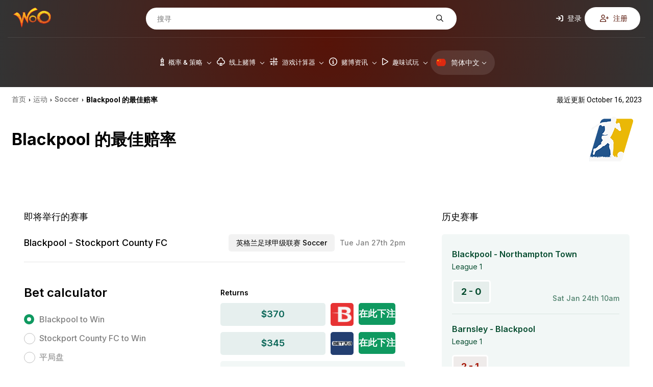

--- FILE ---
content_type: text/html; charset=UTF-8
request_url: https://cn.wizardofodds.com/sport/soccer/blackpool
body_size: 14585
content:
<!DOCTYPE html>
<html lang="zh-Hans">
    <head>
        <meta charset="UTF-8">
                <meta name="viewport" content="width=device-width, initial-scale=1.0">
        <link href="/ico-woo-light.png" rel="icon" media="(prefers-color-scheme: light)">
        <link href="/ico-woo-dark.png" rel="icon" media="(prefers-color-scheme: dark)">
        <title>Blackpool 的最佳赔率 - Wizard of Odds</title>
        <meta name="description" content="比较 BetUS,BetOnline.ag 的 Blackpool 赔率。">
        <meta name="keywords" content="casino games, online casino guide, online gambling resource, internet gambling information, games and casino, wizard, odds" />
        
        <meta name="robots" content="max-image-preview:large">

                <link rel="stylesheet" media="print" onload="this.onload=null;this.removeAttribute('media');"
              href="https://fonts.googleapis.com/css2?family=Inter:wght@100..900&family=Lato:ital,wght@0,100;0,300;0,400;0,700;0,900;1,100;1,300;1,400;1,700;1,900&family=Open+Sans:ital,wght@0,300..800;1,300..800&family=Poppins:ital,wght@0,100;0,200;0,300;0,400;0,500;0,600;0,700;0,800;0,900;1,100;1,200;1,300;1,400;1,500;1,600;1,700;1,800;1,900&family=Roboto:ital,wght@0,100;0,300;0,400;0,500;0,700;0,900;1,100;1,300;1,400;1,500;1,700;1,900&display=swap"
              rel="stylesheet&display=swap">

        <!-- no-JS fallback for asynchronous font CSS -->
        <noscript>
            <link rel="stylesheet"
                  href="https://fonts.googleapis.com/css2?family=Inter:wght@100..900&family=Lato:ital,wght@0,100;0,300;0,400;0,700;0,900;1,100;1,300;1,400;1,700;1,900&family=Open+Sans:ital,wght@0,300..800;1,300..800&family=Poppins:ital,wght@0,100;0,200;0,300;0,400;0,500;0,600;0,700;0,800;0,900;1,100;1,200;1,300;1,400;1,500;1,600;1,700;1,800;1,900&family=Roboto:ital,wght@0,100;0,300;0,400;0,500;0,700;0,900;1,100;1,300;1,400;1,500;1,700;1,900&display=swap">
        </noscript>

        	            <link rel="stylesheet" href="/build/7608.4b98610f.css"><link rel="stylesheet" href="/build/app.d760c95c.css">
                    
	<link rel="stylesheet" href="/build/oddsTeam.618bb001.css">
                            
        <script src="https://kit.fontawesome.com/843346a830.js" crossorigin="anonymous" async defer></script>

        
            
            <link rel="preload" as="image" media="(min-width: 1024px)" href="/build/images/header/header_bg.jpg">
                            <link rel="canonical" href="https://cn.wizardofodds.com/sport/soccer/blackpool" />
                <!-- Google Tag Manager -->
        <script async src='https://www.googletagmanager.com/gtag/js?id=G-TS35LN3E0F'></script>
        <script>
          window.dataLayer = window.dataLayer || [];
          function gtag(){dataLayer.push(arguments);}
          gtag('js', new Date());
          gtag('config', 'G-TS35LN3E0F');
        </script>
        <!-- End Google Tag Manager -->
        <!-- Yandex.Metrika counter -->
        <script type="text/javascript" >
			(function(m,e,t,r,i,k,a){m[i]=m[i]||function(){(m[i].a=m[i].a||[]).push(arguments)};
            m[i].l=1*new Date();for (var j = 0; j < document.scripts.length; j++) {if (document.scripts[j].src === r) { return; }}
            k=e.createElement(t),a=e.getElementsByTagName(t)[0],k.async=1,k.src=r,a.parentNode.insertBefore(k,a)})
			(window, document, "script", "https://mc.yandex.ru/metrika/tag.js", "ym");
			ym(101982337, "init", {clickmap:true, trackLinks:true, accurateTrackBounce:true});
        </script>
        <noscript><div><img src="https://mc.yandex.ru/watch/101982337" style="position:absolute; left:-9999px;" alt="" /></div></noscript>
        <!-- /Yandex.Metrika counter -->
    </head>
    <body >
                <div id="fb-root"></div>
            <header style="background: radial-gradient(circle, #561308, rgba(0, 0, 0, .8));">
	<div class="top-menu d-none-below-lm">
		<a href="/"><img src="/build/images/woo_logo.svg" alt="WOO logo" width="76"
										   height="40"></a>
		<form class="search-form" action="https://cn.wizardofodds.com/search" method="get">
			<input aria-label="搜寻" name="query"
				   placeholder="搜寻" type="text" minlength="3" required="">
			<button type="submit" aria-label="搜寻"><i
						class="fa-regular fa-magnifying-glass"></i></button>
		</form>
					<div class="buttons">
    <button class="open-page-modal login" data-url="https://cn.wizardofodds.com/partial/login-modal-body">
        <i class="fa-solid fa-arrow-right-to-bracket"></i> 登录
    </button>
    <button class="open-page-modal signup" data-url="https://cn.wizardofodds.com/partial/register-modal-body">
        <i class="fa-regular fa-user-plus"></i> 注册
    </button>
</div>
			</div>
	<div class="menu-block">
		<a href="/" class="main-logo">
			<img src="/build/images/woo_logo.svg" alt="WOO logo" class="logo" loading="lazy" width="76"
				 height="40">
		</a>
		<nav>
                <div class=" language-toggle d-lm-none">
        <a href="#" class="toggle-block">
            <img loading="lazy"
                 src="/build/images/flags/svg/4x3/cn.svg"
                 alt="简体中文" width="19"
                 height="19"><span>简体</span><i
                    class="fa-regular fa-chevron-down"></i>
        </a>
        <ul class="language-list">
                            <li class="language-list--item">
                    <a href="https://wizardofodds.com/sport/soccer/blackpool" class="language-list--link">
                        <img loading="lazy"
                             src="/build/images/flags/svg/4x3/en.svg"
                             alt="英语" width="19"
                             height="19">
                        英语
                    </a>
                </li>
                            <li class="language-list--item">
                    <a href="https://zh.wizardofodds.com/sport/soccer/blackpool" class="language-list--link">
                        <img loading="lazy"
                             src="/build/images/flags/svg/4x3/zh.png"
                             alt="繁体中文" width="19"
                             height="19">
                        繁体中文
                    </a>
                </li>
                            <li class="language-list--item">
                    <a href="https://jp.wizardofodds.com/sport/soccer/blackpool" class="language-list--link">
                        <img loading="lazy"
                             src="/build/images/flags/svg/4x3/jp.svg"
                             alt="日语" width="19"
                             height="19">
                        日语
                    </a>
                </li>
                            <li class="language-list--item">
                    <a href="https://fi.wizardofodds.com/sport/soccer/blackpool" class="language-list--link">
                        <img loading="lazy"
                             src="/build/images/flags/svg/4x3/fi.svg"
                             alt="芬兰" width="19"
                             height="19">
                        芬兰
                    </a>
                </li>
                            <li class="language-list--item">
                    <a href="https://br.wizardofodds.com/sport/soccer/blackpool" class="language-list--link">
                        <img loading="lazy"
                             src="/build/images/flags/svg/4x3/br.svg"
                             alt="葡萄牙语（巴西）" width="19"
                             height="19">
                        葡萄牙语（巴西）
                    </a>
                </li>
                            <li class="language-list--item">
                    <a href="https://hi.wizardofodds.com/sport/soccer/blackpool" class="language-list--link">
                        <img loading="lazy"
                             src="/build/images/flags/svg/4x3/hi.svg"
                             alt="不" width="19"
                             height="19">
                        不
                    </a>
                </li>
                            <li class="language-list--item">
                    <a href="https://ar.wizardofodds.com/sport/soccer/blackpool" class="language-list--link">
                        <img loading="lazy"
                             src="/build/images/flags/svg/4x3/sa.svg"
                             alt="阿拉伯" width="19"
                             height="19">
                        阿拉伯
                    </a>
                </li>
                            <li class="language-list--item">
                    <a href="https://ru.wizardofodds.com/sport/soccer/blackpool" class="language-list--link">
                        <img loading="lazy"
                             src="/build/images/flags/svg/4x3/ru.svg"
                             alt="俄语" width="19"
                             height="19">
                        俄语
                    </a>
                </li>
                    </ul>
    </div>

			<button class="toggle-block menu" aria-label="Menu toggle">
				<i class="fa-regular fa-bars"></i>
			</button>
            <div class="menu-list">
				                    <ul>
                                                    <li class="menu-list--item has-dropdown first">
                                <a href="/games/">							<span>
								<i class="fa-regular fa-chess-king-piece"></i>								概率 &amp; 策略
							</span>
							<i class="fa-regular fa-chevron-down"></i>
                                    </a>                                                                    <div class="submenu">
                                                                                    <div class="submenu-column">
                                                                                                                                                    <ul class="submenu-column--list">
                                                                                                                    																<li>
                                                                                                                                        <a class="page-scroll"
                                                                       href="/games/">游戏按照英文字首排列</a>
                                                                </li>
                                                                                                                                                                                																<li>
                                                                                                                                        <a class="page-scroll"
                                                                       href="/games/#blackjack-variants">Blackjack二十一点变体改版</a>
                                                                </li>
                                                                                                                                                                                																<li>
                                                                                                                                        <a class="page-scroll"
                                                                       href="/games/#poker-variants">Poker扑克变体改版</a>
                                                                </li>
                                                                                                                                                                                																<li>
                                                                                                                                        <a class="page-scroll"
                                                                       href="/games/ultimate-texas-hold-em/">Ultimate Texas Hold &#039;Em终极德州扑克</a>
                                                                </li>
                                                                                                                                                                                																<li>
                                                                                                                                        <a class="page-scroll"
                                                                       href="/online-gambling/articles/the-lottery-sucks/">US Lottery美国乐透</a>
                                                                </li>
                                                                                                                                                                        </ul>
                                                                                            </div>
                                                                                    <div class="submenu-column">
                                                                                                                                                    <ul class="submenu-column--list">
                                                                                                                    																<li>
                                                                                                                                        <a class="page-scroll"
                                                                       href="/games/#asian-games">Asian Games亚洲游戏</a>
                                                                </li>
                                                                                                                                                                                																<li>
                                                                                                                                        <a class="page-scroll"
                                                                       href="/games/#other-card-games">其他牌戏</a>
                                                                </li>
                                                                                                                                                                                																<li>
                                                                                                                                        <a class="page-scroll"
                                                                       href="/games/#dice-wheel-and-tile-games">骰子, 转轮, 骨牌游戏</a>
                                                                </li>
                                                                                                                                                                                																<li>
                                                                                                                                        <a class="page-scroll"
                                                                       href="/games/#number-games">Number Games数字游戏</a>
                                                                </li>
                                                                                                                                                                                																<li>
                                                                                                                                        <a class="page-scroll"
                                                                       href="/side_bets/">Side Bets边注</a>
                                                                </li>
                                                                                                                                                                        </ul>
                                                                                            </div>
                                                                                    <div class="submenu-column">
                                                                                                                                                    <ul class="submenu-column--list">
                                                                                                                    																<li>
                                                                                                                                        <a class="page-scroll"
                                                                       href="/games/#race-sports">比赛 &amp; 运动</a>
                                                                </li>
                                                                                                                                                                                																<li>
                                                                                                                                        <a class="page-scroll"
                                                                       href="/games/street-dice/">Street Dice街头骰子</a>
                                                                </li>
                                                                                                                                                                                																<li>
                                                                                                                                        <a class="page-scroll"
                                                                       href="/games/mississippi-stud/">Mississippi Stud密西西比梭哈扑克</a>
                                                                </li>
                                                                                                                                                                                																<li>
                                                                                                                                        <a class="page-scroll"
                                                                       href="/games/#all-other-games">所有其他游戏</a>
                                                                </li>
                                                                                                                                                                        </ul>
                                                                                            </div>
                                                                                    <div class="submenu-column border-left">
                                                                                                    <h3>
                                                        																														特色游戏
                                                                                                                </h3>
                                                                                                                                                    <ul class="submenu-column--list">
                                                                                                                    																<li>
                                                                                                                                        <a class="page-scroll"
                                                                       href="/games/baccarat/">Baccarat百家乐</a>
                                                                </li>
                                                                                                                                                                                																<li>
                                                                                                                                        <a class="page-scroll"
                                                                       href="/games/blackjack/">Blackjack二十一点</a>
                                                                </li>
                                                                                                                                                                                																<li>
                                                                                                                                        <a class="page-scroll"
                                                                       href="/games/craps/">Craps花旗骰</a>
                                                                </li>
                                                                                                                                                                                																<li>
                                                                                                                                        <a class="page-scroll"
                                                                       href="/games/video-poker/">Video Poker视频扑克</a>
                                                                </li>
                                                                                                                                                                                																<li>
                                                                                                                                        <a class="page-scroll"
                                                                       href="/games/pai-gow-poker/">Pai Gow Poker牌九扑克</a>
                                                                </li>
                                                                                                                                                                        </ul>
                                                                                            </div>
                                                                                    <div class="submenu-column placeholder">
                                                                                                                                                    <ul class="submenu-column--list">
                                                                                                                    																<li>
                                                                                                                                        <a class="page-scroll"
                                                                       href="/games/roulette/">Roulette轮盘</a>
                                                                </li>
                                                                                                                                                                                																<li>
                                                                                                                                        <a class="page-scroll"
                                                                       href="/games/slots/">Slot Machines吃角子老虎机</a>
                                                                </li>
                                                                                                                                                                                																<li>
                                                                                                                                        <a class="page-scroll"
                                                                       href="/games/texas-hold-em/">Texas Hold‘em德州扑克</a>
                                                                </li>
                                                                                                                                                                                																<li>
                                                                                                                                        <a class="page-scroll"
                                                                       href="/games/three-card-poker/">Three Card Poker三张牌扑克</a>
                                                                </li>
                                                                                                                                                                        </ul>
                                                                                            </div>
                                                                            </div>
                                                            </li>
                                                    <li class="menu-list--item has-dropdown">
                                <a href="/online-gambling/">							<span>
								<i class="fa-regular fa-club"></i>								线上赌博
							</span>
							<i class="fa-regular fa-chevron-down"></i>
                                    </a>                                                                    <div class="submenu">
                                                                                    <div class="submenu-column">
                                                                                                                                                    <ul class="submenu-column--list">
                                                                                                                    																<li class="has-icon">
                                                                    <i class="fa-regular fa-cards"></i>                                                                    <a class="page-scroll"
                                                                       href="/online-casinos/">线上赌场 </a>
                                                                </li>
                                                                                                                                                                                																<li class="has-icon">
                                                                    <i class="fa-regular fa-card-spade"></i>                                                                    <a class="page-scroll"
                                                                       href="/online-poker/">线上扑克</a>
                                                                </li>
                                                                                                                                                                                																<li class="has-icon">
                                                                    <i class="fa-regular fa-football"></i>                                                                    <a class="page-scroll"
                                                                       href="/online-sports-betting/">线上运动签赌</a>
                                                                </li>
                                                                                                                                                                                																<li class="has-icon">
                                                                    <i class="fa-solid fa-coin-vertical"></i>                                                                    <a class="page-scroll"
                                                                       href="/online-casinos/sweepstakes/">抽奖赌场</a>
                                                                </li>
                                                                                                                                                                                																<li class="has-icon">
                                                                    <i class="fa-regular fa-users"></i>                                                                    <a class="page-scroll"
                                                                       href="/online-casinos/social/">社交赌场</a>
                                                                </li>
                                                                                                                                                                                																<li class="has-icon">
                                                                    <i class="fa-regular fa-pool-8-ball"></i>                                                                    <a class="page-scroll"
                                                                       href="/online-gambling/lotto/buylottoonline/">乐透在线</a>
                                                                </li>
                                                                                                                                                                                																<li class="has-icon">
                                                                    <i class="fa-brands fa-telegram"></i>                                                                    <a class="page-scroll"
                                                                       href="/online-casinos/telegram/">电报赌场</a>
                                                                </li>
                                                                                                                                                                        </ul>
                                                                                            </div>
                                                                                    <div class="submenu-column">
                                                                                                    <h3>
                                                                                                                <a href="/online-casinos/reviews/">
                                                            															<i class="fa-regular fa-star"></i>															线上赌场评论
                                                                                                                    </a>
                                                                                                            </h3>
                                                                                                                                                    <ul class="submenu-column--list">
                                                                                                                    																<li>
                                                                                                                                        <a class="page-scroll"
                                                                       href="/online-casinos/reviews/everygame-classic-casino/">Everygame Classic Casino</a>
                                                                </li>
                                                                                                                                                                                																<li>
                                                                                                                                        <a class="page-scroll"
                                                                       href="/online-casinos/reviews/win-a-day-casino/">Win A Day Casino</a>
                                                                </li>
                                                                                                                                                                                																<li>
                                                                                                                                        <a class="page-scroll"
                                                                       href="/online-casinos/reviews/emu-casino/">EmuCasino</a>
                                                                </li>
                                                                                                                                                                                																<li>
                                                                                                                                        <a class="page-scroll"
                                                                       href="/online-casinos/reviews/casino-extreme/">Casino Extreme</a>
                                                                </li>
                                                                                                                                                                                																<li>
                                                                                                                                        <a class="page-scroll"
                                                                       href="/online-casinos/reviews/slots/">Slots.lv</a>
                                                                </li>
                                                                                                                                                                                																<li>
                                                                                                                                        <a class="page-scroll"
                                                                       href="/online-casinos/blacklist/">黑名单</a>
                                                                </li>
                                                                                                                                                                        </ul>
                                                                                            </div>
                                                                                    <div class="submenu-column">
                                                                                                    <h3>
                                                        																																																<img loading="lazy"
																		 src="/build/images/flags/svg/4x3/us-oh.svg"
																		 width="16" height="11"
																		 alt="US-OH flag">
																																														赌博指南
                                                                                                                </h3>
                                                                                                                                                    <ul class="submenu-column--list">
                                                                                                                    																<li>
                                                                                                                                        <a class="page-scroll"
                                                                       href="/currencies/usd/">Casinos Accepting US Dollars (USD)</a>
                                                                </li>
                                                                                                                                                                                																<li>
                                                                                                                                        <a class="page-scroll"
                                                                       href="/online-casinos/best-for-players-from-usa/ohio">最适合 Ohio 玩家的在线赌场</a>
                                                                </li>
                                                                                                                                                                                																<li>
                                                                                                                                        <a class="page-scroll"
                                                                       href="/online-gambling/usa-friendly-online-slots/">美国友好在线老虎机</a>
                                                                </li>
                                                                                                                                                                                																<li>
                                                                                                                                        <a class="page-scroll"
                                                                       href="/gambling-2018-ballot/">权力属于人民！</a>
                                                                </li>
                                                                                                                                                                                																<li>
                                                                                                                                        <a class="page-scroll"
                                                                       href="/gambling-the-state-of-the-world/">比较各国的赌博倾向</a>
                                                                </li>
                                                                                                                                                                                																<li>
                                                                                                                                        <a class="page-scroll"
                                                                       href="/proclivity-for-gambling-in-the-us-part-2/">赌博倾向（第二部分，共两部分）赌博最狂热的州</a>
                                                                </li>
                                                                                                                                                                                																<li>
                                                                                                                                        <a class="page-scroll"
                                                                       href="/proclivity-for-gambling-in-the-us-part-1/">赌博倾向（上）赌博最猖獗的州</a>
                                                                </li>
                                                                                                                                                                                																<li>
                                                                                                                                        <a class="page-scroll"
                                                                       href="/online-casinos/countries/">发现您所在国家/地区的最佳在线赌场</a>
                                                                </li>
                                                                                                                                                                        </ul>
                                                                                            </div>
                                                                                    <div class="submenu-column">
                                                                                                    <h3>
                                                                                                                <a href="/software/">
                                                            															<i class="fa-regular fa-gear-complex"></i>															软件
                                                                                                                    </a>
                                                                                                            </h3>
                                                                                                                                                    <ul class="submenu-column--list">
                                                                                                                    																<li>
                                                                                                                                        <a class="page-scroll"
                                                                       href="/software/net-entertainment/">Net Entertainment</a>
                                                                </li>
                                                                                                                                                                                																<li>
                                                                                                                                        <a class="page-scroll"
                                                                       href="/software/evolution-gaming/">Evolution Gaming</a>
                                                                </li>
                                                                                                                                                                                																<li>
                                                                                                                                        <a class="page-scroll"
                                                                       href="/software/games-global/">Games Global</a>
                                                                </li>
                                                                                                                                                                                																<li>
                                                                                                                                        <a class="page-scroll"
                                                                       href="/software/microgaming/">Microgaming</a>
                                                                </li>
                                                                                                                                                                                																<li>
                                                                                                                                        <a class="page-scroll"
                                                                       href="/software/pragmatic-play/">Pragmatic Play</a>
                                                                </li>
                                                                                                                                                                        </ul>
                                                                                            </div>
                                                                                    <div class="submenu-column">
                                                                                                    <h3>
                                                        															<i class="fa-regular fa-circle-info"></i>															一般资讯
                                                                                                                </h3>
                                                                                                                                                    <ul class="submenu-column--list">
                                                                                                                    																<li>
                                                                                                                                        <a class="page-scroll"
                                                                       href="/online-gambling/">基本原理</a>
                                                                </li>
                                                                                                                                                                                																<li>
                                                                                                                                        <a class="page-scroll"
                                                                       href="/online-gambling/articles/getting-started-with-online-gambling/">入门开始</a>
                                                                </li>
                                                                                                                                                                                																<li>
                                                                                                                                        <a class="page-scroll"
                                                                       href="/advertising/policy/">广告政策</a>
                                                                </li>
                                                                                                                                                                                																<li>
                                                                                                                                        <a class="page-scroll"
                                                                       href="/the-legality-of-online-gambling-us/">在美国的合法性</a>
                                                                </li>
                                                                                                                                                                                																<li>
                                                                                                                                        <a class="page-scroll"
                                                                       href="/online-casinos/deposit-withdrawal-grades/">存入/提领 等级</a>
                                                                </li>
                                                                                                                                                                                																<li>
                                                                                                                                        <a class="page-scroll"
                                                                       href="/affiliate-programs/">联盟计划</a>
                                                                </li>
                                                                                                                                                                        </ul>
                                                                                            </div>
                                                                                    <div class="submenu-column placeholder">
                                                                                                                                                    <ul class="submenu-column--list">
                                                                                                                    																<li>
                                                                                                                                        <a class="page-scroll"
                                                                       href="/top-casino-bonuses/">Casino Bonuses赌场红利</a>
                                                                </li>
                                                                                                                                                                                																<li>
                                                                                                                                        <a class="page-scroll"
                                                                       href="/online-casinos/no-deposit-casino-bonuses/">No Deposit Bonuses非存入资金红利</a>
                                                                </li>
                                                                                                                                                                                																<li>
                                                                                                                                        <a class="page-scroll"
                                                                       href="/bonuses/no-deposit-codes/">无存款代码</a>
                                                                </li>
                                                                                                                                                                                																<li>
                                                                                                                                        <a class="page-scroll"
                                                                       href="/games/casino-bonus-house-edge/calculator/">了解红利条款</a>
                                                                </li>
                                                                                                                                                                                																<li>
                                                                                                                                        <a class="page-scroll"
                                                                       href="/online-casinos/new/">新的赌场</a>
                                                                </li>
                                                                                                                                                                                																<li>
                                                                                                                                        <a class="page-scroll"
                                                                       href="/online-gambling/articles/the-online-advantage-when-the-player-has-the-edge/">Casino Jackpots赌场累进大奖</a>
                                                                </li>
                                                                                                                                                                                																<li>
                                                                                                                                        <a class="page-scroll"
                                                                       href="/online-casinos/live-dealer/">Live Dealer Casinos真人荷官赌场</a>
                                                                </li>
                                                                                                                                                                        </ul>
                                                                                            </div>
                                                                                    <div class="submenu-column">
                                                                                                    <h3>
                                                                                                                <a href="/banking/">
                                                            																																																<img loading="lazy"
																		 src="/build/images/flags/svg/4x3/us-oh.svg"
																		 width="16" height="11"
																		 alt="US-OH flag">
																																														存款方式
                                                                                                                    </a>
                                                                                                            </h3>
                                                                                                                                                    <ul class="submenu-column--list">
                                                                                                                    																<li>
                                                                                                                                        <a class="page-scroll"
                                                                       href="/banking/mastercard/">MasterCard Credit</a>
                                                                </li>
                                                                                                                                                                                																<li>
                                                                                                                                        <a class="page-scroll"
                                                                       href="/banking/visa/">Visa Credit</a>
                                                                </li>
                                                                                                                                                                                																<li>
                                                                                                                                        <a class="page-scroll"
                                                                       href="/banking/bitcoin/">Bitcoin</a>
                                                                </li>
                                                                                                                                                                                																<li>
                                                                                                                                        <a class="page-scroll"
                                                                       href="/banking/mastercard-debit/">MasterCard Debit</a>
                                                                </li>
                                                                                                                                                                                																<li>
                                                                                                                                        <a class="page-scroll"
                                                                       href="/banking/litecoin/">Litecoin</a>
                                                                </li>
                                                                                                                                                                                																<li>
                                                                                                                                        <a class="page-scroll"
                                                                       href="/banking/ethereum/">Ethereum</a>
                                                                </li>
                                                                                                                                                                        </ul>
                                                                                            </div>
                                                                            </div>
                                                            </li>
                                                    <li class="menu-list--item has-dropdown">
                                <a href="/calculators/">							<span>
								<i class="fa-regular fa-calculator-simple"></i>								游戏计算器
							</span>
							<i class="fa-regular fa-chevron-down"></i>
                                    </a>                                                                    <div class="submenu">
                                                                                    <div class="submenu-column">
                                                                                                                                                    <ul class="submenu-column--list">
                                                                                                                    																<li>
                                                                                                                                        <a class="page-scroll"
                                                                       href="/games/baccarat/calculator/">Baccarat百家乐</a>
                                                                </li>
                                                                                                                                                                                																<li>
                                                                                                                                        <a class="page-scroll"
                                                                       href="/games/bingo-v2/calculator/">Bingo宾果</a>
                                                                </li>
                                                                                                                                                                                																<li>
                                                                                                                                        <a class="page-scroll"
                                                                       href="/games/blackjack/calculator/">Blackjack二十一点赌场优势</a>
                                                                </li>
                                                                                                                                                                                																<li>
                                                                                                                                        <a class="page-scroll"
                                                                       href="/games/blackjack/strategy/calculator/">Blackjack二十一点策略</a>
                                                                </li>
                                                                                                                                                                                																<li>
                                                                                                                                        <a class="page-scroll"
                                                                       href="/games/blackjack/hand-calculator/">Blackjack二十一点牌面计算器</a>
                                                                </li>
                                                                                                                                                                        </ul>
                                                                                            </div>
                                                                                    <div class="submenu-column">
                                                                                                                                                    <ul class="submenu-column--list">
                                                                                                                    																<li>
                                                                                                                                        <a class="page-scroll"
                                                                       href="/games/blackjack/switch/calculator/">Blackjack Switch二十一点对调牌策略</a>
                                                                </li>
                                                                                                                                                                                																<li>
                                                                                                                                        <a class="page-scroll"
                                                                       href="/games/keno/caveman/calculator/">Caveman Keno</a>
                                                                </li>
                                                                                                                                                                                                                                                                                                    																<li>
                                                                                                                                        <a class="page-scroll"
                                                                       href="/games/cleopatra-keno/calculator/">Cleopatra Keno</a>
                                                                </li>
                                                                                                                                                                                																<li>
                                                                                                                                        <a class="page-scroll"
                                                                       href="/games/keno/extra-draw/calculator/">Extra Draw Keno</a>
                                                                </li>
                                                                                                                                                                                																<li>
                                                                                                                                        <a class="page-scroll"
                                                                       href="/games/french-roulette/calculator/">法式轮盘赌计算器</a>
                                                                </li>
                                                                                                                                                                        </ul>
                                                                                            </div>
                                                                                    <div class="submenu-column">
                                                                                                                                                    <ul class="submenu-column--list">
                                                                                                                    																<li>
                                                                                                                                        <a class="page-scroll"
                                                                       href="/games/gambling-session-calculator/">Gambling Session Calculator</a>
                                                                </li>
                                                                                                                                                                                																<li>
                                                                                                                                        <a class="page-scroll"
                                                                       href="/games/keno/calculator/">Keno基诺</a>
                                                                </li>
                                                                                                                                                                                																<li>
                                                                                                                                        <a class="page-scroll"
                                                                       href="/games/omaha/calculator/">Omaha奥马哈扑克</a>
                                                                </li>
                                                                                                                                                                                																<li>
                                                                                                                                        <a class="page-scroll"
                                                                       href="/games/pai-gow-tiles/calculator/">Pai Gow牌九</a>
                                                                </li>
                                                                                                                                                                                																<li>
                                                                                                                                        <a class="page-scroll"
                                                                       href="/games/pai-gow-poker/calculator/">Pai Gow Poker牌九扑克牌面</a>
                                                                </li>
                                                                                                                                                                                																<li>
                                                                                                                                        <a class="page-scroll"
                                                                       href="/games/poker/calculator/">Poker Tournament扑克比赛</a>
                                                                </li>
                                                                                                                                                                        </ul>
                                                                                            </div>
                                                                                    <div class="submenu-column">
                                                                                                                                                    <ul class="submenu-column--list">
                                                                                                                    																<li>
                                                                                                                                        <a class="page-scroll"
                                                                       href="/games/keno/power/calculator/">Power/Super Keno Calculator</a>
                                                                </li>
                                                                                                                                                                                																<li>
                                                                                                                                        <a class="page-scroll"
                                                                       href="/games/risk-of-ruin/calculator/">Risk Of Ruin破产风险</a>
                                                                </li>
                                                                                                                                                                                																<li>
                                                                                                                                        <a class="page-scroll"
                                                                       href="/games/texas-hold-em/calculator/">Texas Hold ‘em德州扑克</a>
                                                                </li>
                                                                                                                                                                                																<li>
                                                                                                                                        <a class="page-scroll"
                                                                       href="/games/keno/triple-power/calculator/">Triple Power Calculator</a>
                                                                </li>
                                                                                                                                                                        </ul>
                                                                                            </div>
                                                                                    <div class="submenu-column">
                                                                                                                                                    <ul class="submenu-column--list">
                                                                                                                    																<li>
                                                                                                                                        <a class="page-scroll"
                                                                       href="/games/ultimate-texas-hold-em/calculator/">Ultimate Texas Hold ‘em终极德州扑克</a>
                                                                </li>
                                                                                                                                                                                																<li>
                                                                                                                                        <a class="page-scroll"
                                                                       href="/games/video-poker-analyzer/calculator/">Video Poker视频扑克</a>
                                                                </li>
                                                                                                                                                                                																<li>
                                                                                                                                        <a class="page-scroll"
                                                                       href="/games/video-poker/hand-analyzer/">视频扑克牌面分析器</a>
                                                                </li>
                                                                                                                                                                                																<li>
                                                                                                                                        <a class="page-scroll"
                                                                       href="/games/video-poker/strategy/calculator/">视频扑克策略</a>
                                                                </li>
                                                                                                                                                                                																<li>
                                                                                                                                        <a class="page-scroll"
                                                                       href="/games/math/calculator/">Wiz Calc</a>
                                                                </li>
                                                                                                                                                                        </ul>
                                                                                            </div>
                                                                                    <div class="submenu-column">
                                                                                                    <h3>
                                                        																														乐透彩
                                                                                                                </h3>
                                                                                                                                                    <ul class="submenu-column--list">
                                                                                                                    																<li>
                                                                                                                                        <a class="page-scroll"
                                                                       href="/games/lottery/ticket-sales-calculator/">Lottery Jackpot Ticket Sales Calculator</a>
                                                                </li>
                                                                                                                                                                                																<li>
                                                                                                                                        <a class="page-scroll"
                                                                       href="/games/lottery/mega-millions-calculator/">Mega Millions亿万彩</a>
                                                                </li>
                                                                                                                                                                                																<li>
                                                                                                                                        <a class="page-scroll"
                                                                       href="/games/lottery/powerball-calculator/">Powerball威力彩计算器</a>
                                                                </li>
                                                                                                                                                                                																<li>
                                                                                                                                        <a class="page-scroll"
                                                                       href="/games/lottery/pick-six-calculator/">Pick Six选六码</a>
                                                                </li>
                                                                                                                                                                        </ul>
                                                                                            </div>
                                                                                    <div class="submenu-column">
                                                                                                    <h3>
                                                        																														运动
                                                                                                                </h3>
                                                                                                                                                    <ul class="submenu-column--list">
                                                                                                                    																<li>
                                                                                                                                        <a class="page-scroll"
                                                                       href="/games/sports-betting/futures-calculator/">特色计算器</a>
                                                                </li>
                                                                                                                                                                                																<li>
                                                                                                                                        <a class="page-scroll"
                                                                       href="/games/sports-betting/prop-calculator/">NFL Prop押注</a>
                                                                </li>
                                                                                                                                                                                																<li>
                                                                                                                                        <a class="page-scroll"
                                                                       href="/games/sports-betting/nfl-spread-calculator/">NFL Spread押注</a>
                                                                </li>
                                                                                                                                                                                																<li>
                                                                                                                                        <a class="page-scroll"
                                                                       href="/games/sports-betting/straight-bet-calculator/">Straight Bet押注</a>
                                                                </li>
                                                                                                                                                                                																<li>
                                                                                                                                        <a class="page-scroll"
                                                                       href="/games/sports-betting/parlay-calculator/">Sports Parlay Calculator</a>
                                                                </li>
                                                                                                                                                                        </ul>
                                                                                            </div>
                                                                            </div>
                                                            </li>
                                                    <li class="menu-list--item has-dropdown">
                                <a href="/gambling/">							<span>
								<i class="fa-regular fa-circle-info"></i>								赌博资讯
							</span>
							<i class="fa-regular fa-chevron-down"></i>
                                    </a>                                                                    <div class="submenu">
                                                                                    <div class="submenu-column">
                                                                                                                                                    <ul class="submenu-column--list">
                                                                                                                    																<li>
                                                                                                                                        <a class="page-scroll"
                                                                       href="/gambling/book-reviews/">书评</a>
                                                                </li>
                                                                                                                                                                                																<li>
                                                                                                                                        <a class="page-scroll"
                                                                       href="/gambling/faq/">常见问题集</a>
                                                                </li>
                                                                                                                                                                                																<li>
                                                                                                                                        <a class="page-scroll"
                                                                       href="/gambling/etiquette/">Etiquette礼节</a>
                                                                </li>
                                                                                                                                                                                																<li>
                                                                                                                                        <a class="page-scroll"
                                                                       href="/video/">赌博视频</a>
                                                                </li>
                                                                                                                                                                                																<li>
                                                                                                                                        <a class="page-scroll"
                                                                       href="/blog/">Wizard Blog巫师博客</a>
                                                                </li>
                                                                                                                                                                        </ul>
                                                                                            </div>
                                                                                    <div class="submenu-column">
                                                                                                                                                    <ul class="submenu-column--list">
                                                                                                                    																<li>
                                                                                                                                        <a class="page-scroll"
                                                                       href="/gambling/glossary/">术语汇编</a>
                                                                </li>
                                                                                                                                                                                																<li>
                                                                                                                                        <a class="page-scroll"
                                                                       href="/gambling/house-edge/">The House Edge赌场优势</a>
                                                                </li>
                                                                                                                                                                                																<li>
                                                                                                                                        <a class="page-scroll"
                                                                       href="/gambling/kelly-criterion/">Kelly Criterion</a>
                                                                </li>
                                                                                                                                                                                																<li>
                                                                                                                                        <a class="page-scroll"
                                                                       href="/gambling/loss-rebates/loss-rebates.html/">Loss Rebates输钱补贴</a>
                                                                </li>
                                                                                                                                                                                																<li>
                                                                                                                                        <a class="page-scroll"
                                                                       href="/newsletter/">电子报</a>
                                                                </li>
                                                                                                                                                                        </ul>
                                                                                            </div>
                                                                                    <div class="submenu-column">
                                                                                                                                                    <ul class="submenu-column--list">
                                                                                                                    																<li>
                                                                                                                                        <a class="page-scroll"
                                                                       href="/gambling/money-management/">金钱管理</a>
                                                                </li>
                                                                                                                                                                                																<li>
                                                                                                                                        <a class="page-scroll"
                                                                       href="/gambling/phantom-bonuses/phantom-bonuses.html/">Phantom Bonuses幽灵红利</a>
                                                                </li>
                                                                                                                                                                                																<li>
                                                                                                                                        <a class="page-scroll"
                                                                       href="/gambling/dice/">骰子机率</a>
                                                                </li>
                                                                                                                                                                                																<li>
                                                                                                                                        <a class="page-scroll"
                                                                       href="/games/poker/">扑克机率</a>
                                                                </li>
                                                                                                                                                                                																<li>
                                                                                                                                        <a class="page-scroll"
                                                                       href="/gambling/top-13-best-bets/">赌场中 13 个最佳选择</a>
                                                                </li>
                                                                                                                                                                        </ul>
                                                                                            </div>
                                                                                    <div class="submenu-column">
                                                                                                                                                    <ul class="submenu-column--list">
                                                                                                                    																<li>
                                                                                                                                        <a class="page-scroll"
                                                                       href="/gambling/promotional-chips/">Promotional Chips推广筹码</a>
                                                                </li>
                                                                                                                                                                                																<li>
                                                                                                                                        <a class="page-scroll"
                                                                       href="/gambling/quiz/">测验</a>
                                                                </li>
                                                                                                                                                                                																<li>
                                                                                                                                        <a class="page-scroll"
                                                                       href="/gambling/ten-commandments/">赌博十诫</a>
                                                                </li>
                                                                                                                                                                                																<li>
                                                                                                                                        <a class="page-scroll"
                                                                       href="/gambling/betting-systems/">Betting Systems押注妙方的真相</a>
                                                                </li>
                                                                                                                                                                        </ul>
                                                                                            </div>
                                                                                    <div class="submenu-column">
                                                                                                    <h3>
                                                                                                                <a href="/ask-the-wizard/">
                                                            																														请问巫师
                                                                                                                    </a>
                                                                                                            </h3>
                                                                                                                                                    <ul class="submenu-column--list">
                                                                                                                    																<li>
                                                                                                                                        <a class="page-scroll"
                                                                       href="/ask-the-wizard/blackjack">Blackjack二十一点</a>
                                                                </li>
                                                                                                                                                                                																<li>
                                                                                                                                        <a class="page-scroll"
                                                                       href="/ask-the-wizard/craps">Craps花旗骰</a>
                                                                </li>
                                                                                                                                                                                																<li>
                                                                                                                                        <a class="page-scroll"
                                                                       href="/ask-the-wizard/baccarat">Baccarat百家乐</a>
                                                                </li>
                                                                                                                                                                                																<li>
                                                                                                                                        <a class="page-scroll"
                                                                       href="/ask-the-wizard/roulette">Roulette轮盘</a>
                                                                </li>
                                                                                                                                                                        </ul>
                                                                                            </div>
                                                                            </div>
                                                            </li>
                                                    <li class="menu-list--item has-dropdown">
                                <a href="/play/">							<span>
								<i class="fa-regular fa-play"></i>								趣味试玩
							</span>
							<i class="fa-regular fa-chevron-down"></i>
                                    </a>                                                                    <div class="submenu">
                                                                                    <div class="submenu-column">
                                                                                                                                                    <ul class="submenu-column--list">
                                                                                                                    																<li>
                                                                                                                                        <a class="page-scroll"
                                                                       href="/play/baccarat/">Baccarat百家乐</a>
                                                                </li>
                                                                                                                                                                                																<li>
                                                                                                                                        <a class="page-scroll"
                                                                       href="/play/blackjack/">Blackjack二十一点</a>
                                                                </li>
                                                                                                                                                                                																<li>
                                                                                                                                        <a class="page-scroll"
                                                                       href="/play/blackjack-v2/">Blackjack二十一点算牌</a>
                                                                </li>
                                                                                                                                                                                																<li>
                                                                                                                                        <a class="page-scroll"
                                                                       href="/play/craps/v2/">Craps花旗骰</a>
                                                                </li>
                                                                                                                                                                                																<li>
                                                                                                                                        <a class="page-scroll"
                                                                       href="/play/crazy-4-poker/">Crazy 4 Poker疯狂四张扑克</a>
                                                                </li>
                                                                                                                                                                        </ul>
                                                                                            </div>
                                                                                    <div class="submenu-column">
                                                                                                                                                    <ul class="submenu-column--list">
                                                                                                                    																<li>
                                                                                                                                        <a class="page-scroll"
                                                                       href="/play/mississippi-stud/">Mississippi Stud密西西比梭哈扑克</a>
                                                                </li>
                                                                                                                                                                                																<li>
                                                                                                                                        <a class="page-scroll"
                                                                       href="/play/one-card-poker/">One Card Poker单张牌扑克</a>
                                                                </li>
                                                                                                                                                                                																<li>
                                                                                                                                        <a class="page-scroll"
                                                                       href="/play/craps/">Online Craps</a>
                                                                </li>
                                                                                                                                                                                																<li>
                                                                                                                                        <a class="page-scroll"
                                                                       href="/play/pai-gow-poker/">Pai Gow Poker牌九扑克</a>
                                                                </li>
                                                                                                                                                                                																<li>
                                                                                                                                        <a class="page-scroll"
                                                                       href="/play/pai-gow-tiles/">Pai Gow Tiles牌九</a>
                                                                </li>
                                                                                                                                                                                																<li>
                                                                                                                                        <a class="page-scroll"
                                                                       href="/play/three-card-poker/">Three Card Poker三张牌扑克</a>
                                                                </li>
                                                                                                                                                                        </ul>
                                                                                            </div>
                                                                                    <div class="submenu-column">
                                                                                                                                                    <ul class="submenu-column--list">
                                                                                                                    																<li>
                                                                                                                                        <a class="page-scroll"
                                                                       href="/play/ultimate-texas-hold-em/">Ultimate Texas Hold ‘em终极德州扑克</a>
                                                                </li>
                                                                                                                                                                                																<li>
                                                                                                                                        <a class="page-scroll"
                                                                       href="/play/video-poker/single-hand/">视频扑克(单手牌面)</a>
                                                                </li>
                                                                                                                                                                                																<li>
                                                                                                                                        <a class="page-scroll"
                                                                       href="/play/video-poker/multi-hand/">视频扑克(多手牌面)</a>
                                                                </li>
                                                                                                                                                                                																<li>
                                                                                                                                        <a class="page-scroll"
                                                                       href="/play/video-poker/jacks-or-better/">Jacks或更好对子</a>
                                                                </li>
                                                                                                                                                                                																<li>
                                                                                                                                        <a class="page-scroll"
                                                                       href="/play/video-poker/double-double-bonus/">加倍再加倍红利</a>
                                                                </li>
                                                                                                                                                                                																<li>
                                                                                                                                        <a class="page-scroll"
                                                                       href="/play/video-poker/deuces-wild/">Deuces Wild 2点王牌</a>
                                                                </li>
                                                                                                                                                                        </ul>
                                                                                            </div>
                                                                                    <div class="submenu-column">
                                                                                                                                                    <ul class="submenu-column--list">
                                                                                                                    																<li>
                                                                                                                                        <a class="page-scroll"
                                                                       href="/play/caribbean-stud-poker/">Caribbean Stud Poker加勒比梭哈扑克</a>
                                                                </li>
                                                                                                                                                                                																<li>
                                                                                                                                        <a class="page-scroll"
                                                                       href="/play/casino-war/">Casino War赌场战争</a>
                                                                </li>
                                                                                                                                                                                																<li>
                                                                                                                                        <a class="page-scroll"
                                                                       href="/play/let-it-ride/">Let it Ride梭哈扑克</a>
                                                                </li>
                                                                                                                                                                                																<li>
                                                                                                                                        <a class="page-scroll"
                                                                       href="/play/mississippi-stud/">Mississippi Stud密西西比梭哈扑克</a>
                                                                </li>
                                                                                                                                                                        </ul>
                                                                                            </div>
                                                                                    <div class="submenu-column">
                                                                                                                                                    <ul class="submenu-column--list">
                                                                                                                    																<li>
                                                                                                                                        <a class="page-scroll"
                                                                       href="/play/roulette/">Roulette轮盘</a>
                                                                </li>
                                                                                                                                                                                																<li>
                                                                                                                                        <a class="page-scroll"
                                                                       href="/play/keno/">Keno基诺</a>
                                                                </li>
                                                                                                                                                                                																<li>
                                                                                                                                        <a class="page-scroll"
                                                                       href="/play/money-suit-31/">Money$uit 31</a>
                                                                </li>
                                                                                                                                                                        </ul>
                                                                                            </div>
                                                                            </div>
                                                            </li>
                        						                    </ul>
				                    <div class="menu-list--item language-toggle d-none-below-lg">
        <a href="#" class="toggle-block">
            <img loading="lazy"
                 src="/build/images/flags/svg/4x3/cn.svg"
                 alt="简体中文" width="19"
                 height="19"><span>简体中文</span><i
                    class="fa-regular fa-chevron-down"></i>
        </a>
        <ul class="language-list">
                            <li class="language-list--item">
                    <a href="https://wizardofodds.com/sport/soccer/blackpool" class="language-list--link">
                        <img loading="lazy"
                             src="/build/images/flags/svg/4x3/en.svg"
                             alt="英语" width="19"
                             height="19">
                        英语
                    </a>
                </li>
                            <li class="language-list--item">
                    <a href="https://zh.wizardofodds.com/sport/soccer/blackpool" class="language-list--link">
                        <img loading="lazy"
                             src="/build/images/flags/svg/4x3/zh.png"
                             alt="繁体中文" width="19"
                             height="19">
                        繁体中文
                    </a>
                </li>
                            <li class="language-list--item">
                    <a href="https://jp.wizardofodds.com/sport/soccer/blackpool" class="language-list--link">
                        <img loading="lazy"
                             src="/build/images/flags/svg/4x3/jp.svg"
                             alt="日语" width="19"
                             height="19">
                        日语
                    </a>
                </li>
                            <li class="language-list--item">
                    <a href="https://fi.wizardofodds.com/sport/soccer/blackpool" class="language-list--link">
                        <img loading="lazy"
                             src="/build/images/flags/svg/4x3/fi.svg"
                             alt="芬兰" width="19"
                             height="19">
                        芬兰
                    </a>
                </li>
                            <li class="language-list--item">
                    <a href="https://br.wizardofodds.com/sport/soccer/blackpool" class="language-list--link">
                        <img loading="lazy"
                             src="/build/images/flags/svg/4x3/br.svg"
                             alt="葡萄牙语（巴西）" width="19"
                             height="19">
                        葡萄牙语（巴西）
                    </a>
                </li>
                            <li class="language-list--item">
                    <a href="https://hi.wizardofodds.com/sport/soccer/blackpool" class="language-list--link">
                        <img loading="lazy"
                             src="/build/images/flags/svg/4x3/hi.svg"
                             alt="不" width="19"
                             height="19">
                        不
                    </a>
                </li>
                            <li class="language-list--item">
                    <a href="https://ar.wizardofodds.com/sport/soccer/blackpool" class="language-list--link">
                        <img loading="lazy"
                             src="/build/images/flags/svg/4x3/sa.svg"
                             alt="阿拉伯" width="19"
                             height="19">
                        阿拉伯
                    </a>
                </li>
                            <li class="language-list--item">
                    <a href="https://ru.wizardofodds.com/sport/soccer/blackpool" class="language-list--link">
                        <img loading="lazy"
                             src="/build/images/flags/svg/4x3/ru.svg"
                             alt="俄语" width="19"
                             height="19">
                        俄语
                    </a>
                </li>
                    </ul>
    </div>

									<div class="buttons mobile">
    <button class="open-page-modal login" data-url="https://cn.wizardofodds.com/partial/login-modal-body">
        <i class="fa-solid fa-arrow-right-to-bracket"></i> 登录
    </button>
    <button class="open-page-modal signup" data-url="https://cn.wizardofodds.com/partial/register-modal-body">
        <i class="fa-regular fa-user-plus"></i> 注册
    </button>
</div>
				            </div>
		</nav>
	</div>

				
	</header>
        <main>
            	<div class="container">
	    <div class="row">
	        <div class="col-lm-24">
                <div class="article-header mb-0">
	                    <div class="breadcrumbs-holder">
        <ul itemscope="itemscope" itemtype="https://schema.org/BreadcrumbList" class="breadcrumbs-list">
                                                <li itemprop="itemListElement" itemscope="" itemtype="https://schema.org/ListItem" class="breadcrumbs-item">
                            <a href="/" itemprop="item">
                                <span itemprop="name"
                                      > 首页</span>
                                <meta itemprop="position" content="1">
                            </a>
                        <span class="breadcrumbs-separator">›</span>
                    </li>
                                                                <li itemprop="itemListElement" itemscope="" itemtype="https://schema.org/ListItem" class="breadcrumbs-item">
                            <a href="/online-sports-betting/" itemprop="item">
                                <span itemprop="name"
                                      > 运动</span>
                                <meta itemprop="position" content="2">
                            </a>
                        <span class="breadcrumbs-separator">›</span>
                    </li>
                                                                <li itemprop="itemListElement" itemscope="" itemtype="https://schema.org/ListItem" class="breadcrumbs-item">
                            <a href="/sport/soccer/" itemprop="item">
                                <span itemprop="name"
                                      > Soccer</span>
                                <meta itemprop="position" content="3">
                            </a>
                        <span class="breadcrumbs-separator">›</span>
                    </li>
                                                                <li itemprop="itemListElement" itemscope="" itemtype="https://schema.org/ListItem" class="breadcrumbs-item">
                        <span itemprop="name" class="last" >Blackpool 的最佳赔率</span>
                        <meta itemprop="position" content="4">
                    </li>
                                    </ul>
    </div>

                    <time class="article-time">最近更新 October 16, 2023</time>
	            </div>
				<div class="d-flex align-items-center mb-4">
										<h1 class="sport-page--title">
						Blackpool 的最佳赔率
													<img class="sport-page--logo" width="120" height="126" alt="Soccer"
								 src="/media/modules/sport_page/logos/50243/woo_soccer_logo.png"
								 loading="lazy">
											</h1>
				</div>
	            
	            <div class="sports-odds box-content teams mb-4" data-format="american">
	                <div class="teams-block">
						<div class="teams-block-table format-swich-table" id="formattedTable">
            <h3>
            即将举行的赛事
                                                                                                                                                                                                                                                                                                                                </h3>
                                                <div class="upcoming-event">
                <div class="box-title-holder"
                     data-scroll="#44991">
                    <h3 class="title">Blackpool - Stockport County FC </h3>
                                            <a class="type" href="https://cn.wizardofodds.com/sport/soccer/">英格兰足球甲级联赛 Soccer</a>
                                        <span class="time">Tue Jan 27th 2pm</span>
                </div>
                <div class="bet-calc" data-eventform="266021">
                                            <div class="bet-calc-options">
                            <h3 class="bet-calc-h">Bet calculator</h3>
                            <div class="bet-calc-win">
                                                                    <div class="custom-radio">
                                        <input type="radio" id="homeTeamWin266021" name="odds_option266021" value="home" checked>
                                        <label for="homeTeamWin266021">Blackpool to Win</label>
                                    </div>
                                    <div class="custom-radio">
                                        <input type="radio" id="awayTeamWin266021" name="odds_option266021" value="away">
                                        <label for="awayTeamWin266021">Stockport County FC to Win</label>
                                    </div>
                                    <div class="custom-radio">
                                        <input type="radio" id="draw266021" name="odds_option266021" value="draw">
                                        <label for="draw266021">平局盘</label>
                                    </div>
                                                            </div>
                            <div class="bet-calc-amount">
                                <h4>Bet amount</h4>
                                <div class="amount-list">
                                    <div class="custom-radio checked">
                                        <input type="radio" id="amount10266021" name="odds_amount266021" value="100" checked>
                                        <label for="amount10266021">$100</label>
                                    </div>
                                    <div class="custom-radio">
                                        <input type="radio" id="amount20266021" name="odds_amount266021" value="200" >
                                        <label for="amount20266021">$200</label>
                                    </div>
                                    <div class="custom-radio">
                                        <input type="radio" id="amount25266021" name="odds_amount266021" value="250" >
                                        <label for="amount25266021">$250</label>
                                    </div>
                                    <div class="custom-radio">
                                        <input type="radio" id="amount30266021" name="odds_amount266021" value="300" >
                                        <label for="amount30266021">$300</label>
                                    </div>
                                    <div class="custom-radio">
                                        <input type="radio" id="amount35266021" name="odds_amount266021" value="350" >
                                        <label for="amount35266021">$350</label>
                                    </div>
                                    <div class="custom-radio">
                                        <input type="radio" id="amount40266021" name="odds_amount266021" value="400" >
                                        <label for="amount40266021">$400</label>
                                    </div>
                                </div>
                                <h4>Custom amount</h4>
                                <div class="d-flex justify-content-between flex-wrap">
                                    <div class="custom-amount-wrapp">
                                        <input type="number" class="custom-amount" name="odds_amount266021" placeholder="0.00">
                                    </div>
                                    <button class="calculate button disabled" data-event="266021">Calculate</button>
                                    <p class="error-message">Amount must be larger than 0!</p>
                                </div>
                            </div>
                        </div>
                                        <div class="bet-calc-returns ">
                                                    <h4>Returns</h4>
                            <div class="returns-list">
                                                                    <div class="returns-item">
                                        <div class="returns-result"
                                                                                                                                                data-home="245"
                                                                                                                                                    data-away="100"
                                                                                                                                                    data-draw="235"
                                                                                        >
                                                                                        $0
                                        </div>
                                                                                <a href="https://cn.wizardofodds.com/online-sportsbooks/reviews/betus/"
                                           class="hover-block sportsbook">
                                            <span class="bonus-hover">查看BetUS评论</span>
                                                                                    <img width="45" height="45" alt="betus" src="/media/modules/odds_bookmaker/logo_images/6178/bet_us_logo.jpg" loading="lazy">
                                                                                    </a>
                                                                                                                            <div class="more-odds-wrapper">
                                                <a href="https://cn.wizardofodds.com/click/betus"  target="_blank" rel="nofollow" class="more-odds">在此下注</a>
                                                                                                    <div class="bonus-hover">
    <div class="d-flex">
        <div class="bonus-logo">
            <a href="https://cn.wizardofodds.com/online-sportsbooks/reviews/betus/">                <img class="casino-logo" alt="BetUS Casino" src="https://cn.wizardofodds.com/media/modules/casino/logos/2691/thumb90_bet_us.png" loading="lazy" width="90" height="90">
                </a>                    </div>
        <div>
                                                <p class="bonus-type">注册奖励 - 加密货币 - 体育</p>
                                                    <p class="bonus-type"><strong>150% 高达                    <br>$1500</strong></p>                                            <div class="rating-container">
        <div class="rating hover-block">
            <span class="hover-block--text">玩家对 BetUS Casino 的评分为 2.8（满分 5 星）</span>
            <span class="empty-stars"><span class="star star-review"></span></span>
            <span class="filled-stars"
                  style="width: 56%"><span
                        class="star star-reviewFill"></span></span>
        </div>
    </div>

                            <a class="button" href="https://cn.wizardofodds.com/click/betus" target="_blank" rel="nofollow">
                                            Claim
                                    </a>
                    </div>
    </div>
            <div class="description custom-scrollbar"><div>新客户优惠。须遵守条款及细则。限18岁以上。此优惠不适用于居住在安大略省的玩家。新客户优惠。须遵守条款及细则。限19岁以上。请理性博彩。最低存款额：100加元。</div></div>    </div>
                                                                                            </div>
                                                                            </div>
                                                                    <div class="returns-item">
                                        <div class="returns-result"
                                                                                                                                                data-home="270"
                                                                                                                                                    data-away="101"
                                                                                                                                                    data-draw="250"
                                                                                        >
                                                                                        $0
                                        </div>
                                                                                <a href="https://cn.wizardofodds.com/online-sportsbooks/reviews/betonline-ag/"
                                           class="hover-block sportsbook">
                                            <span class="bonus-hover">查看BetOnline.ag评论</span>
                                                                                    <img width="45" height="45" alt="betonlineag" src="/media/modules/odds_bookmaker/logo_images/6175/betonline_logo.jpg" loading="lazy">
                                                                                    </a>
                                                                                                                            <div class="more-odds-wrapper">
                                                <a href="https://cn.wizardofodds.com/click/betonline-ag"  target="_blank" rel="nofollow" class="more-odds">在此下注</a>
                                                                                                    <div class="bonus-hover">
    <div class="d-flex">
        <div class="bonus-logo">
            <a href="https://cn.wizardofodds.com/online-sportsbooks/reviews/betonline-ag/">                <img class="casino-logo" alt="BetOnline Casino" src="https://cn.wizardofodds.com/media/modules/casino/logos/1904/thumb90_betonline_logo.png" loading="lazy" width="90" height="90">
                </a>                    </div>
        <div>
                                                <p class="bonus-type">注册奖励 - 北美 - 体育</p>
                                                    <p class="bonus-type"><strong>50% 高达                    <br>$250</strong></p><p class="bonus-type">+100 旋转</p>                                            <div class="rating-container">
        <div class="rating hover-block">
            <span class="hover-block--text">玩家对 BetOnline Casino 的评分为 3.4（满分 5 星）</span>
            <span class="empty-stars"><span class="star star-review"></span></span>
            <span class="filled-stars"
                  style="width: 68%"><span
                        class="star star-reviewFill"></span></span>
        </div>
    </div>

                            <a class="button" href="https://cn.wizardofodds.com/click/betonline-ag" target="_blank" rel="nofollow">
                                            Claim
                                    </a>
                    </div>
    </div>
            <div class="description custom-scrollbar"><div>新客户优惠。须遵守条款及细则。限18岁以上玩家。此优惠不适用于居住在安大略省的玩家。新客户优惠。须遵守条款及细则。限19岁以上玩家。请理性游戏。最低存款50美元。此外，您还将获得100次免费旋转，分10天发放，每天10次，从您符合条件的存款后24小时内开始。欢迎优惠仅限北美玩家。</div></div>    </div>
                                                                                            </div>
                                                                            </div>
                                                                <p class="returns-no-ods">No odds for selected options.</p>
                            </div>
                                                                            <div class="featured">
                                <h4><i class="fa-regular fa-lightbulb"></i>精选见解</h4>
                                <p>在布莱克浦与斯托克波特郡的对决中，最近的表现和球队动态显示出一场激烈的比赛。布莱克浦的中场实力可能是决定性因素，但斯托克波特的防守韧性也不容小觑。两支球队的状态都不稳定，这场比赛难以预测。请注意定位球，这可能会决定比赛的结果。投注者可能会考虑平局或选择进球数少于2.5个，因为防守阵型较为稳固。</p>
                            </div>
                                            </div>
                </div>
            </div>
                                        <div class="upcoming-event">
                <div class="box-title-holder"
                     data-scroll="#59882">
                    <h3 class="title">Luton - Blackpool </h3>
                                            <a class="type" href="https://cn.wizardofodds.com/sport/soccer/">英格兰足球甲级联赛 Soccer</a>
                                        <span class="time">Sat Jan 31st 10am</span>
                </div>
                <div class="bet-calc" data-eventform="266527">
                                            <div class="bet-calc-options">
                            <h3 class="bet-calc-h">Bet calculator</h3>
                            <div class="bet-calc-win">
                                                                    <div class="custom-radio">
                                        <input type="radio" id="homeTeamWin266527" name="odds_option266527" value="home" checked>
                                        <label for="homeTeamWin266527">Luton to Win</label>
                                    </div>
                                    <div class="custom-radio">
                                        <input type="radio" id="awayTeamWin266527" name="odds_option266527" value="away">
                                        <label for="awayTeamWin266527">Blackpool to Win</label>
                                    </div>
                                    <div class="custom-radio">
                                        <input type="radio" id="draw266527" name="odds_option266527" value="draw">
                                        <label for="draw266527">平局盘</label>
                                    </div>
                                                            </div>
                            <div class="bet-calc-amount">
                                <h4>Bet amount</h4>
                                <div class="amount-list">
                                    <div class="custom-radio checked">
                                        <input type="radio" id="amount10266527" name="odds_amount266527" value="100" checked>
                                        <label for="amount10266527">$100</label>
                                    </div>
                                    <div class="custom-radio">
                                        <input type="radio" id="amount20266527" name="odds_amount266527" value="200" >
                                        <label for="amount20266527">$200</label>
                                    </div>
                                    <div class="custom-radio">
                                        <input type="radio" id="amount25266527" name="odds_amount266527" value="250" >
                                        <label for="amount25266527">$250</label>
                                    </div>
                                    <div class="custom-radio">
                                        <input type="radio" id="amount30266527" name="odds_amount266527" value="300" >
                                        <label for="amount30266527">$300</label>
                                    </div>
                                    <div class="custom-radio">
                                        <input type="radio" id="amount35266527" name="odds_amount266527" value="350" >
                                        <label for="amount35266527">$350</label>
                                    </div>
                                    <div class="custom-radio">
                                        <input type="radio" id="amount40266527" name="odds_amount266527" value="400" >
                                        <label for="amount40266527">$400</label>
                                    </div>
                                </div>
                                <h4>Custom amount</h4>
                                <div class="d-flex justify-content-between flex-wrap">
                                    <div class="custom-amount-wrapp">
                                        <input type="number" class="custom-amount" name="odds_amount266527" placeholder="0.00">
                                    </div>
                                    <button class="calculate button disabled" data-event="266527">Calculate</button>
                                    <p class="error-message">Amount must be larger than 0!</p>
                                </div>
                            </div>
                        </div>
                                        <div class="bet-calc-returns ">
                                                    <h4>Returns</h4>
                            <div class="returns-list">
                                                                    <div class="returns-item">
                                        <div class="returns-result"
                                                                                                                                                data-home="-132"
                                                                                                                                                    data-away="340"
                                                                                                                                                    data-draw="245"
                                                                                        >
                                                                                        $0
                                        </div>
                                                                                <a href="https://cn.wizardofodds.com/online-sportsbooks/reviews/betus/"
                                           class="hover-block sportsbook">
                                            <span class="bonus-hover">查看BetUS评论</span>
                                                                                    <img width="45" height="45" alt="betus" src="/media/modules/odds_bookmaker/logo_images/6178/bet_us_logo.jpg" loading="lazy">
                                                                                    </a>
                                                                                                                            <div class="more-odds-wrapper">
                                                <a href="https://cn.wizardofodds.com/click/betus"  target="_blank" rel="nofollow" class="more-odds">在此下注</a>
                                                                                                    <div class="bonus-hover">
    <div class="d-flex">
        <div class="bonus-logo">
            <a href="https://cn.wizardofodds.com/online-sportsbooks/reviews/betus/">                <img class="casino-logo" alt="BetUS Casino" src="https://cn.wizardofodds.com/media/modules/casino/logos/2691/thumb90_bet_us.png" loading="lazy" width="90" height="90">
                </a>                    </div>
        <div>
                                                <p class="bonus-type">注册奖励 - 加密货币 - 体育</p>
                                                    <p class="bonus-type"><strong>150% 高达                    <br>$1500</strong></p>                                            <div class="rating-container">
        <div class="rating hover-block">
            <span class="hover-block--text">玩家对 BetUS Casino 的评分为 2.8（满分 5 星）</span>
            <span class="empty-stars"><span class="star star-review"></span></span>
            <span class="filled-stars"
                  style="width: 56%"><span
                        class="star star-reviewFill"></span></span>
        </div>
    </div>

                            <a class="button" href="https://cn.wizardofodds.com/click/betus" target="_blank" rel="nofollow">
                                            Claim
                                    </a>
                    </div>
    </div>
            <div class="description custom-scrollbar"><div>新客户优惠。须遵守条款及细则。限18岁以上。此优惠不适用于居住在安大略省的玩家。新客户优惠。须遵守条款及细则。限19岁以上。请理性博彩。最低存款额：100加元。</div></div>    </div>
                                                                                            </div>
                                                                            </div>
                                                                <p class="returns-no-ods">No odds for selected options.</p>
                            </div>
                                                                    </div>
                </div>
            </div>
            
    </div>
	                    	                    	<div class="teams-block-results">
    <h3>历史赛事</h3>
    <div class="results-list">
            <div class="results-item">
        <div class="results-top">Blackpool - Northampton Town</div>
        <h4 class="results-sport">League 1</h4>
        <div class="results-bottom">
            <span class="result ">2 - 0</span>
            <span class="time">Sat Jan 24th 10am</span>
        </div>
    </div>
    <div class="results-item">
        <div class="results-top">Barnsley - Blackpool</div>
        <h4 class="results-sport">League 1</h4>
        <div class="results-bottom">
            <span class="result lost">2 - 1</span>
            <span class="time">Sat Jan 17th 10am</span>
        </div>
    </div>
    <div class="results-item">
        <div class="results-top">Ipswich Town - Blackpool</div>
        <h4 class="results-sport">FA Cup</h4>
        <div class="results-bottom">
            <span class="result lost">2 - 1</span>
            <span class="time">Sat Jan 10th 10am</span>
        </div>
    </div>
    <div class="results-item">
        <div class="results-top">Blackpool - Bradford City</div>
        <h4 class="results-sport">League 1</h4>
        <div class="results-bottom">
            <span class="result lost">1 - 2</span>
            <span class="time">Sun Jan 4th 10am</span>
        </div>
    </div>
    <div class="results-item">
        <div class="results-top">Port Vale - Blackpool</div>
        <h4 class="results-sport">League 1</h4>
        <div class="results-bottom">
            <span class="result lost">5 - 1</span>
            <span class="time">Thu Jan 1st 10am</span>
        </div>
    </div>

    </div>
    <div class="load mt-4 justify-content-end d-flex">
        <a class="load-more load-more-button button button-new reversed"  id="load-more-events" data-page="2" data-team="4432">加载更多 <i class="fa-regular fa-arrow-down"></i></a>
    </div>
    <div class="spinner-holder">
        <div class="spinner"></div>
    </div>
</div>
	                		                </div>
	            </div>
								
	        </div>
	    </div>
	</div>
        </main>
                    <footer>
    <div class="banner-block"></div>

    <div class="container">
        <div class="row">
            <div class="col-md-12">
                <img loading="lazy" class="footer-logo" src="/build/images/footer/woo_logo.svg"
                     alt="WOO logo" width="217" height="46">
                <p class="footer-info">数学上正确的策略和信息，适用于二十一点、掷骰子、轮盘赌等数百种可玩的赌场游戏。</p>
                <div class="social-block">
                    <a class="social-block--link" href="https://www.youtube.com/user/TheOddsMustBeCrazy"
                       rel="nofollow" target="_blank" aria-label="Visit our YouTube channel"><i
                                class="fa-brands fa-youtube"></i></a>
                    <a class="social-block--link" href="https://x.com/Wizard0fOdds" rel="nofollow" target="_blank"
                       aria-label="Visit our X page"><i class="fa-brands fa-x-twitter"></i></a>
                </div>
            </div>
            <div class="col-md-12">
                <div class="footer-links">
                                            <div class="footer-links--column">
                            <h4 class="footer-links--heading">分类</h4>
                            <ul>
                                                                    <li>
                                        <a class="footer-links--link" href="/games/">游戏概率 &amp; 策略</a>
                                    </li>
                                                                    <li>
                                        <a class="footer-links--link" href="/calculators/">游戏计算器</a>
                                    </li>
                                                                    <li>
                                        <a class="footer-links--link" href="/gambling/">游戏资讯</a>
                                    </li>
                                                                    <li>
                                        <a class="footer-links--link" href="/play/">趣味试玩</a>
                                    </li>
                                                                    <li>
                                        <a class="footer-links--link" href="/online-gambling/">线上赌博</a>
                                    </li>
                                                                    <li>
                                        <a class="footer-links--link" href="/ask-the-wizard/">请问巫师</a>
                                    </li>
                                                            </ul>
                        </div>
                                                                <div class="footer-links--column">
                            <h4 class="footer-links--heading">关于我们</h4>
                            <ul class="two-cols-list">
                                                                    <li>
                                        <a class="footer-links--link" href="/site/about/">关于</a>
                                    </li>
                                                                    <li>
                                        <a class="footer-links--link" href="/site/contact/">联络</a>
                                    </li>
                                                                    <li>
                                        <a class="footer-links--link" href="/gambling/directory/">连结</a>
                                    </li>
                                                                    <li>
                                        <a class="footer-links--link" href="/site/updates/">最近更新</a>
                                    </li>
                                                                    <li>
                                        <a class="footer-links--link" href="/audio/">收音机</a>
                                    </li>
                                                                    <li>
                                        <a class="footer-links--link" href="/video/">赌博视频</a>
                                    </li>
                                                                    <li>
                                        <a class="footer-links--link" href="/blog/">博客</a>
                                    </li>
                                                                    <li>
                                        <a class="footer-links--link" href="/site/map/">网站地图</a>
                                    </li>
                                                                    <li>
                                        <a class="footer-links--link" href="/fiction/">小说</a>
                                    </li>
                                                                                            </ul>
                        </div>
                                    </div>
            </div>
        </div>

        <div class="footer-logos">
            <div class="footer-logos--item">
                <span>我们的合作伙伴网站</span>
                <a href="https://wizardofvegas.com/" target="_blank">
                    <img loading="lazy" src="/build/images/footer/wov.png" alt="Wizard of Vegas Logo"
                         width="69" height="47">
                </a>
                <a href="https://wizardofmacau.com/" target="_blank">
                    <img loading="lazy" src="/build/images/footer/wom.png" alt="Wizard of Macau Logo"
                         width="69" height="47">
                </a>
                <a href="https://lasapuestas.mx/" target="_blank">
                    <img loading="lazy" src="/build/images/footer/las_apuestas.png"
                         alt="Wizard of Macau Logo" width="69" height="29">
                </a>
            </div>
            <div class="footer-logos--item">
                                    <a class="footer-logos--credits" href="http://www.gamcare.org.uk/" rel="nofollow" target="_blank">
                        <img loading="lazy" src="/build/images/footer/gam_care.svg" width="100"
                             height="29"
                             alt="GamCare logo">
                    </a>
                    <a class="footer-logos--credits" href="https://cn.wizardofodds.com/terms-conditions/"
                       rel="nofollow">
                        <img loading="lazy" src="/build/images/footer/18_woo.png" width="100"
                             height="25.5"
                             alt="Gamble Responsibly logo">
                    </a>
                    <a class="footer-logos--credits" href="https://www.gambleaware.org/" rel="nofollow"
                       target="_blank">
                        <img loading="lazy" src="/build/images/footer/gamble-aware.svg"
                             alt="Be Gamble Aware logo" width="30" height="30">
                    </a>
                    <a class="footer-logos--credits" href="https://www.gamblingtherapy.org/" rel="nofollow"
                       target="_blank">
                        <img loading="lazy" src="/build/images/footer/gordon_moody.svg"
                             alt="Gordon Moody logo" width="75" height="25.5">
                    </a>
                            </div>
        </div>

        <p class="footer-copyright">
            <span>版权 © 1998-2026.保留所有权利。</span>
            <a href="/privacy-policy">隱私條款.</a>
        </p>
    </div>
</footer>
        
                    <div class="newsletter-popup newsletter" id="newsletterCornerModal">
                <i class="fa-regular fa-xmark newsletter-popup--close close"></i>
                <div class="modal-content"></div>
            </div>
            <div class="modal fade modal-login" id="successfulLogin">
    <div class="modal-dialog modal-dialog--message centered">
        <a class="close-modal" href="/sport/soccer/blackpool"><i class="fa-regular fa-xmark"></i></a>
        <p>您已成功登录！</p>
    </div>
</div>
            <div class="modal fade modal-login" id="successfulRegistration">
    <div class="modal-dialog modal-dialog--message centered">
        <a class="close-modal" href="/sport/soccer/blackpool"><i class="fa-regular fa-xmark"></i></a>
        <p>请检查您的电子邮件，并按照我们发送给您的链接完成注册。</p>
    </div>
</div>
            
            <div class="modal" id="general-popup">
                <div class="modal-dialog" style="display: none;">
                    <i class="fa-regular fa-xmark close-modal close"></i>
                    <div id="general-popup-content"></div>
                </div>
            </div>

            <div class="modal page" id="pageModal">
                <div class="modal-dialog centered" style="display: none;">
                    <a href="/sport/soccer/blackpool" class="close-modal">
                        <i class="fa-regular fa-xmark close"></i>
                    </a>
                    <div class="modal-content"></div>
                </div>
            </div>
        
        
                    <script>
                const web_url = "https://cn.wizardofodds.com";
                const google_recaptcha_site_key = "6Lfn0fckAAAAAEs5UoV2Q9ked1Nklc-bEbg0H7_Z";
                const domain = "wizardofodds.com";
                const region = "US-OH";
                const compliance = {"show_jurisdiction":false,"not_show_jurisdiction":false,"play_to_visit":false,"add_terms_and_conditions":false,"hide_credit_card":false,"hide_flag":false,"hide_live_dealer":false,"replace_contact_rep":false,"hide_live_games":false,"not_allow_free_games":false,"specific_casino_review":false,"acma_compliance":false,"hide_powered_by":false,"show_specific_logos":false,"age_restriction":false,"remove_buy_now":false,"hide_video":false,"pixelated_images":false,"free_games_age_verification":false,"hide_bonuses":false,"hide_sections_about_us_network":false};
            </script>
            <script src="/build/runtime.196f7699.js" defer></script><script src="/build/176.ffee62ca.js" defer></script><script src="/build/9755.e95ade70.js" defer></script><script src="/build/6031.d56a15c3.js" defer></script><script src="/build/342.57eb5cc5.js" defer></script><script src="/build/5608.92f0fe87.js" defer></script><script src="/build/9268.08526c78.js" defer></script><script src="/build/9637.aba0c52d.js" defer></script><script src="/build/7608.a80f57fc.js" defer></script><script src="/build/app.5b4956a3.js" defer></script>
                                    <script type="text/javascript">
    let reCaptchaLoaded = false;

    function loadReCaptcha() {
        if (!reCaptchaLoaded) {
            reCaptchaLoaded = true;
            const script = document.createElement('script');
            script.src = 'https://www.google.com/recaptcha/api.js?render=6Lfn0fckAAAAAEs5UoV2Q9ked1Nklc-bEbg0H7_Z';
            script.async = true;
            script.onload = initializeReCaptcha;
            document.head.appendChild(script);
        } else {
            initializeReCaptcha();
        }
    }

    function initializeReCaptcha() {
        if (typeof grecaptcha !== 'undefined' && grecaptcha.ready) {
            grecaptcha.ready(function () {
                grecaptcha.execute('6Lfn0fckAAAAAEs5UoV2Q9ked1Nklc-bEbg0H7_Z', {action: 'validate_captcha'})
                    .then(function (token) {
                        const responseInput = document.getElementById('g-recaptcha-response');
                        if (responseInput) {
                            responseInput.value = token;
                        }
                    });
            });
        }
    }

    document.addEventListener('click', function (e) {
        if (e.target.id === 'newsletterEmail' || e.target.id === 'contact_us_checkSum' || e.target.id === 'email' || e.target.id === 'royal_flush_club_location' || e.target.id === 'complaints_email') {
            loadReCaptcha();
        }
    }, {once: false});

</script>
                	<script src="/build/oddsTeam.1a244181.js" defer></script>
	                <script type="application/ld+json">
            {
                "@context": "https://schema.org",
                "@type": "WebPage",
                "name": "Blackpool 的最佳赔率 - Wizard of Odds",
                "description": "比较 BetUS,BetOnline.ag 的 Blackpool 赔率。",
                "url": "https://cn.wizardofodds.com",
                "publisher": {
                    "@type": "Organization",
                    "name": "Wizard of Odds"
                }
            }
            </script>
            <script type="application/ld+json">
            {
              "@context": "https://schema.org/",
              "@type": "Organization",
              "name": "Wizard of Odds",
              "url": "https://cn.wizardofodds.com",
              "logo": "https://cn.wizardofodds.com/build/images/header/header_logo.png"
            }
            </script>
            <script type="application/ld+json">
                {
                  "@context": "https://schema.org",
                  "@type": "WebSite",
                  "url": "https://cn.wizardofodds.com",
                  "potentialAction": {
                    "@type": "SearchAction",
                    "target": "https://cn.wizardofodds.com/search?query={query}",
                    "query-input": "required name=query"
                  }
                }
            </script>
    </body>
</html>


--- FILE ---
content_type: text/html; charset=UTF-8
request_url: https://cn.wizardofodds.com/partial/footer-adverts
body_size: 658
content:
<div class="banner-block--newsletter">
    <h3>订阅我们的新闻通讯</h3>
    <p>随时了解最新动态、公告和文章。</p>
    <form action="/sign-up/" method="POST" class="newsletter-form--footer">
                    <input type="hidden" id="g-recaptcha-response" name="g-recaptcha-response">
            <input type="hidden" name="action" value="validate_captcha">
                <input name="email" type="email" placeholder="你的email电邮" class="newsletter-email--footer"
               required
               id="newsletterEmail">
        <button id="newsletterSubmitFooter" class="button button-new red"><span>注册</span> <i
                    class="fa-regular fa-paper-plane-top"></i></button>
    </form>
</div>

    <div class="banner-block--holder">
                                    <a class="banner-block--link"
                   href="https://cn.wizardofodds.com/click/lucky-bonanza"
                   rel="nofollow noopener sponsored" target="_blank" title="Lucky Bonanza">
                    <img src="/media/modules/advert/large_images/79695/Lucky_Bonanza_250x250.gif"
                         width="170" height="170" alt="Lucky Bonanza" loading="lazy">
                </a>
                                                <a class="banner-block--link"
                   href="https://cn.wizardofodds.com/click/limitless-casino"
                   rel="nofollow noopener sponsored" target="_blank" title="Limitless Casino">
                    <img src="/media/modules/advert/large_images/5785/250x250-limitless_casino_100fs.gif"
                         width="170" height="170" alt="Limitless Casino" loading="lazy">
                </a>
                                                <a class="banner-block--link"
                   href="https://cn.wizardofodds.com/click/jackpot-capital-casino"
                   rel="nofollow noopener sponsored" target="_blank" title="Jackpot Capital">
                    <img src="/media/modules/advert/large_images/5743/jackpotcatpitalbanner.gif"
                         width="170" height="170" alt="Jackpot Capital" loading="lazy">
                </a>
                        </div>


--- FILE ---
content_type: text/css
request_url: https://cn.wizardofodds.com/build/oddsTeam.618bb001.css
body_size: 4978
content:
@charset "UTF-8";.content{color:#111;word-break:break-word}.content .box{border-radius:7px;margin-bottom:20px}.content.box{border:0;border-radius:0;margin-bottom:1rem}.content.box:last-child{margin-bottom:2rem}@media (max-width:767.98px){.content table img{max-width:none}}.content .h2,.content h2{font-size:18px;font-weight:600;line-height:24px;margin-bottom:3px;padding-top:.5rem}@media (min-width:1025px){.content .h2,.content h2{margin-bottom:1px}}.content .box h2,.content .scrollabledata h2,.content>.h2,.content>h2{border-bottom:1px solid rgba(0,0,0,.1);font-size:26px;margin-bottom:30px;padding-bottom:15px}.content h3{font-size:19px;line-height:26px;margin:15px 0}.content>h3{font-size:20px;font-weight:700}.content img{border-radius:10px;height:auto;max-height:100%;max-width:100%}.content a{color:#a71b0c}.content a:hover,.content a:hover *{color:#8e150a}.content li{padding-bottom:.7rem}.content iframe{max-width:100%}@media (max-width:767.98px){.content iframe{height:auto;min-height:280px}.content .iframe_container iframe{height:100%;min-height:auto}}.container h1{color:#000;font-size:32px;font-weight:700;line-height:35px;margin-bottom:40px}@media (max-width:767.98px){.container h1{padding-left:10px;padding-right:10px}}.container .h2,.container h2{font-size:22px;font-weight:700;line-height:110%;padding-bottom:15px}.container p{font-size:14px;margin-bottom:20px}.article-time{color:#000;font-family:Roboto,sans-serif;font-size:14px}ul{list-style-type:disc;margin:0 0 12px 30px}ul.arrowlist{list-style:none;padding-top:8px}ul.arrowlist.simple{margin-left:14px}ul.arrowlist.simple a{border:0;color:#000;font-weight:400}ul.arrowlist.simple a:hover{color:#a71b0c}ul.arrowlist li{position:relative}ul.arrowlist li:last-child{padding-bottom:0}ul.arrowlist li:before{color:#666;content:"›";font-size:14px;left:-10px;position:absolute;top:-1px}ul.arrowlist li a{font-weight:600}.landingbox-intro,.text-intro{border-bottom:1px solid #cfcfcf;margin-bottom:15px}blockquote{background:#e8e8e8;color:#4a4a4a;font-style:italic;margin:20px auto;padding:15px;position:relative;text-align:center;width:80%}blockquote:after,blockquote:before{color:#e8e8e8;font-family:Font Awesome\ 6 Pro;font-size:30px;position:absolute;top:15px}blockquote:before{content:"\f10d";margin-right:10px;right:100%}blockquote:after{content:"\f10e";left:100%;margin-left:6px}@media (min-width:768px){.two-cols-list,.two-cols-menu{-webkit-column-count:2;-moz-column-count:2;column-count:2}.three-cols-list{-webkit-column-count:3;-moz-column-count:3;column-count:3}}.three-cols-list.return-tables{-webkit-column-count:3;-moz-column-count:3;column-count:3}.three-cols-list.return-tables li{-webkit-column-break-inside:avoid;-moz-column-break-inside:avoid;break-inside:avoid}.box-content a{border:0}.box{margin-bottom:10px;overflow:hidden;position:relative}.box.green-box,.box.green-box .box-content{background:#f3f7f7}.box h3{background:-webkit-gradient(linear,left top,left bottom,from(#fefefe),to(#e2e2e2));background:linear-gradient(#fefefe,#e2e2e2);border-bottom:1px solid #ccc;color:#333;font-size:18px;font-weight:600;line-height:24px;padding:9px 15px}@media (min-width:1025px){.box--expandable,.box--expandablemax{position:relative;-webkit-transition:width .35s,-webkit-box-shadow .35s;transition:width .35s,-webkit-box-shadow .35s;transition:width .35s,box-shadow .35s;transition:width .35s,box-shadow .35s,-webkit-box-shadow .35s;width:100%;z-index:60}.box--expandable:hover,.box--expandablemax:hover{background:#fff;border-color:#bbb;-webkit-box-shadow:0 1px 4px rgba(0,0,0,.22);box-shadow:0 1px 4px rgba(0,0,0,.22);width:960px}.box--expandable:hover .box-title-expand,.box--expandablemax:hover .box-title-expand{opacity:0}.box--expandable .box-title,.box--expandablemax .box-title{padding-right:100px;position:relative}.box--expandable .box-title-expand,.box--expandablemax .box-title-expand{color:#666;font-size:12px;font-weight:600;opacity:1;position:absolute;right:10px;text-transform:uppercase;top:10px;-webkit-transition:opacity .25s;transition:opacity .25s}}.box a{border:0}.box.lottery-table tr td{font-size:16px;font-weight:600;vertical-align:middle}.box.lottery-table tr td.number{color:#1c875d;font-weight:700}.box-title{background:-webkit-gradient(linear,left top,left bottom,from(#fefefe),to(#e2e2e2));background:linear-gradient(#fefefe,#e2e2e2);border-bottom:1px solid #ccc;color:#333;font-size:18px;font-weight:600;line-height:24px;padding:9px 15px}.box .box-heading{color:#000;font-size:16px;font-weight:600}.box-content{background:#fff;border-radius:0 0 10px 10px;color:#333;padding:12px 20px 11px}.box-content.custom-scrollbar{padding:0}.box-content h3{background:transparent;border:none;font-weight:400}.box-content.centered td{vertical-align:middle}.box-content.overflow{max-height:655px;overflow:auto}@media (max-width:767.98px){.box-content.overflow{max-height:455px}}@media (min-width:1025px){.box-content.has-data.without-overflow{overflow-x:initial;overflow-y:visible}}@media (max-width:767.98px){.box-content.has-data{overflow-x:scroll}}.box .deposit-table tr th{cursor:pointer;-webkit-user-select:none;-moz-user-select:none;-ms-user-select:none;user-select:none}.box .deposit-table tr td:first-child{vertical-align:middle}.box .deposit-table tr td img{margin-right:.5rem}.clearfix:after{clear:both;content:"";display:table}pre{background-color:#eee;border:1px solid #ccc;font-family:monospace;font-size:12px;line-height:18px;overflow-x:scroll;padding:12px}.js-videooverlay-disable .js-videooverlay{border-bottom:0;pointer-events:none}em{font-style:italic}.desk-visible{display:none}@media (min-width:1025px){.desk-visible{display:block}}.left_aligned{text-align:left!important}.image--center,.image--left,.image--right{color:#666;text-align:center}.image--center a,.image--left a,.image--right a{border-bottom:0}@media (min-width:1025px){.image--left{float:left;margin-bottom:1rem;margin-right:50px}.image--left.big{margin:-84px 50px 0 0}.image--right{float:right;margin-bottom:1rem;margin-left:50px}.image--right.big{margin:-105px 0 0 50px}}@media (max-width:1199.98px){.image--left,.image--right{float:none;margin:0 0 25px}}.float-right{float:right!important}.border-top{padding-top:13px;position:relative}.border-top:before{background:#a71b0c;content:" ";display:block;height:3px;left:0;position:absolute;top:0;width:61px}.border-top.green:before{background:green}.border-top.orange:before{background:#f08c00}.border-top.white{color:#8f8c8c;font-weight:600}.border-top.white:before{background:#f0f0f0}.center{text-align:center}p.updated{color:#666;font-size:11px;margin-bottom:30px;text-transform:uppercase}.article-image{float:right;max-width:320px;padding-left:20px}@media (max-width:599.98px){.article-image{float:none;max-width:100%;padding:0;width:100%}.article-image img{height:auto;width:100%}}.article-image a{border-bottom:0}.article-image a img{border-radius:10px;height:auto;max-width:100%}@media (max-width:767.98px){.article-image a img{width:100%}}.article img{max-width:100%}@media (min-width:1025px){.desk-50percent,.desk-grid--4col .desk-column--2{width:50%}.imagesgrid-break:after{display:block}}.review-title a,.review-title b{font-size:116%;font-weight:600}.starred{background:url(/build/images/star_icon.921449eb.png) 0 4px no-repeat;display:block;padding-left:35px;padding-top:4px}.landingbox-menu,.list-style-none{list-style:none!important;margin:0;padding:0}.landingbox-menu.no-border a,.list-style-none.no-border a{border:none;color:#000}.landingbox-menu.no-border a:hover,.list-style-none.no-border a:hover{color:#a71b0c}.landingbox-menu p,.list-style-none p{margin-bottom:7px}.landingbox-more,a.view-link{border:0;color:#000;font-size:11px;margin-bottom:0!important;text-transform:uppercase}.landingbox-more:hover,a.view-link:hover{color:#a71b0c}.section-box{background:rgba(167,27,12,.04);border-radius:10px;margin-bottom:1rem;padding:30px}.section-box.affiliate-block--holder,.section-box.casino-block--holder{background:#fff;border:1px solid rgba(0,0,0,.15)}@media (max-width:767.98px){.section-box{padding:0 10px}}.section-box.rounded{border-radius:10px}.section-box.related h2{color:#111;font-size:28px;font-weight:700;line-height:35px;padding-bottom:21px}.section-box.related h2:nth-of-type(2){padding-top:40px}.section-box.related ul{-webkit-column-count:3;-moz-column-count:3;column-count:3;list-style:none;margin:0}@media (max-width:767.98px){.section-box.related ul{-webkit-column-count:2;-moz-column-count:2;column-count:2}}.section-box.related ul:not(:last-child){border-bottom:1px solid #d9d9d9;padding-bottom:40px}.section-box.related ul li{border-left:1px solid #a71b0c;margin-bottom:10px;padding:0 0 0 10px}.section-box.related ul li a{border:0}.section-box.related ul li a:after{content:"\f061";font-family:Font Awesome\ 6 Pro;font-size:12px;padding-left:.3rem}.section-box h2{padding:0 0 30px}.faq-icon{-webkit-box-align:center;-ms-flex-align:center;-webkit-box-pack:center;-ms-flex-pack:center;-webkit-align-items:center;align-items:center;background:rgba(156,28,41,.15);border-radius:40px;color:#9c1c29;display:-webkit-box!important;display:-webkit-flex!important;display:-ms-flexbox!important;display:flex!important;height:30px;-webkit-justify-content:center;justify-content:center;margin-right:25px;width:30px}.faq-icon.icon-large{border:5px solid rgba(156,28,41,.05);font-family:Font Awesome\ 6 Pro!important;font-size:16px;height:41px;line-height:30px;margin-right:15px;text-align:center;width:41px}.faq-row{display:-webkit-box;display:-webkit-flex;display:-ms-flexbox;display:flex}.faq-row:last-child .faq-content .answer p{border:none;margin:0;padding:0}.faq-content .question p{color:#111;font-size:13px;font-weight:600;margin-bottom:10px}.faq-content .answer p{margin-bottom:0}.faq-content .answer p:last-child{border-bottom:1px solid #d0d0d0;margin-bottom:20px;padding-bottom:20px}.heading-row{-webkit-box-align:center;-ms-flex-align:center;-webkit-box-pack:justify;-ms-flex-pack:justify;-webkit-align-items:center;align-items:center;border-bottom:1px solid rgba(0,0,0,.1);display:-webkit-box;display:-webkit-flex;display:-ms-flexbox;display:flex;-webkit-justify-content:space-between;justify-content:space-between;margin-bottom:40px}@media (max-width:767.98px){.heading-row{-webkit-box-orient:vertical;-webkit-box-direction:normal;-webkit-box-align:start;-ms-flex-align:start;-webkit-align-items:flex-start;align-items:flex-start;-webkit-flex-direction:column;-ms-flex-direction:column;flex-direction:column;margin-bottom:25px;padding:0 20px 15px}}.heading-row.margin-top{margin-top:70px}@media (max-width:767.98px){.heading-row.margin-top{margin-top:40px}}.heading-row h1,.heading-row h2{-webkit-box-align:center;-ms-flex-align:center;-webkit-align-items:center;align-items:center;display:-webkit-box;display:-webkit-flex;display:-ms-flexbox;display:flex;font-size:26px;margin:0;padding-bottom:15px}.heading-row h1 img,.heading-row h2 img{border-radius:0;margin-right:.5rem}.heading-row a{color:#a71b0c;font-weight:500}.heading-row a:hover{color:#8e150a}.fw-400{font-weight:400!important}.bonus-box{-webkit-box-pack:justify;-ms-flex-pack:justify;display:-webkit-box;display:-webkit-flex;display:-ms-flexbox;display:flex;-webkit-flex-wrap:wrap;-ms-flex-wrap:wrap;flex-wrap:wrap;-webkit-justify-content:space-between;justify-content:space-between;margin-bottom:1rem}.bonus-box>section{background:#a71b0c;position:relative;width:32%}@media (min-width:768px){.bonus-box>section.mx-1{margin-left:.5%;margin-right:.5%}}@media (max-width:899.98px){.bonus-box>section{margin-bottom:1rem;margin-left:0;margin-right:0;width:100%}}.bonus-box>section:hover .bonus-box--hover{display:block;pointer-events:auto}.bonus-box *{color:#fff}.bonus-box--item .bonus small,.bonus-box--item .bonus span{display:block;font-size:17px;line-height:1.5}.bonus-box--item .bonus strong{font-size:18px;font-weight:700}.bonus-box--item i{font-size:2rem}.bonus-box--hover{background:#a71b0c;display:none;padding:1rem;pointer-events:none;position:absolute;width:100%;z-index:22}.bonus-box--hover>div{margin:1rem 0}.bonus-box--hover .description{max-height:140px;overflow-y:auto}.bonus-box--hover .buttons{-webkit-box-align:center;-ms-flex-align:center;-ms-flex-pack:distribute;-webkit-align-items:center;align-items:center;display:-webkit-box;display:-webkit-flex;display:-ms-flexbox;display:flex;-webkit-flex-wrap:wrap;-ms-flex-wrap:wrap;flex-wrap:wrap;-webkit-justify-content:space-around;justify-content:space-around}@media (max-width:899.98px){.bonus-box--hover .buttons{-webkit-box-orient:vertical;-webkit-box-direction:normal;-webkit-flex-direction:column;-ms-flex-direction:column;flex-direction:column}}.bonus-box--hover .buttons a{border:2px solid #fff;border-radius:2rem;color:#fff;min-width:9rem;padding:.3rem 2rem;text-align:center}.bonus-box--hover .buttons a:first-child{background:#fff;color:#a71b0c}@media (max-width:1199.98px){.bonus-box--hover .buttons a:first-child{margin-bottom:1rem}}a.bonus-box--item{-webkit-box-align:center;-ms-flex-align:center;-webkit-box-pack:justify;-ms-flex-pack:justify;-webkit-align-items:center;align-items:center;border-bottom:none;cursor:pointer;-webkit-justify-content:space-between;justify-content:space-between;padding:.3rem 1rem;text-decoration:none}.latest-articles,a.bonus-box--item{display:-webkit-box;display:-webkit-flex;display:-ms-flexbox;display:flex}.latest-articles{-webkit-flex-wrap:wrap;-ms-flex-wrap:wrap;flex-wrap:wrap}@media (min-width:768px){.latest-articles.columns .latest-articles--item{width:50%}}@media (min-width:900px){.latest-articles.columns .latest-articles--item{width:33%}}.latest-articles-header{-webkit-box-orient:horizontal!important;-webkit-box-direction:normal!important;-webkit-box-align:center!important;-ms-flex-align:center!important;-webkit-align-items:center!important;align-items:center!important;-webkit-flex-direction:row!important;-ms-flex-direction:row!important;flex-direction:row!important}.latest-articles-header h2{max-width:calc(100% - 40px);padding-top:15px}.latest-articles .latest-articles--item{width:100%}.latest-articles .latest-articles--item:nth-child(2n){background:#fff}.latest-articles .latest-articles--item:nth-child(2n):hover{background:#e9e9e9}.latest-articles .latest-articles--item a{padding:.5rem 0 .5rem 12px}.latest-articles .latest-articles--item a:hover *{color:#0f6a54}.latest-articles .latest-articles--item a>div{-webkit-box-orient:vertical;-webkit-box-direction:normal;-webkit-box-pack:justify;-ms-flex-pack:justify;display:-webkit-box;display:-webkit-flex;display:-ms-flexbox;display:flex;-webkit-flex-direction:column;-ms-flex-direction:column;flex-direction:column;-webkit-justify-content:space-between;justify-content:space-between}.latest-articles--item .from-wov{background:#fff url(/build/images/wov_logo_small.8e644fa7.png) no-repeat 50%;border-radius:100%;bottom:-12px;display:block;height:44px;left:-10px;position:absolute;width:50px}.latest-articles--item:hover{background:#e9e9e9;border-radius:6px}.latest-articles--item:hover h3{color:#034a03}.latest-articles--item a{border:none;color:#000;display:block;padding:.5rem 0}.latest-articles--item a h3{font-size:1rem;font-weight:400;line-height:1.3}.latest-articles--item a small{color:#a2a0a0}.latest-articles-image-wrap{float:left;margin-right:1rem;position:relative}.latest-articles-image-holder{height:75px;overflow:hidden;position:relative;width:75px}.latest-articles--image{height:75px;left:50%;position:absolute;top:50%;-webkit-transform:translate(-50%,-50%);transform:translate(-50%,-50%);width:auto}.sports-odds.teams{padding:20px}@media (min-width:768px){.sports-odds.teams{padding:1.5rem}}.sports-odds.teams .box-title-holder{-webkit-box-pack:justify;-ms-flex-pack:justify;border-bottom:1px solid rgba(0,0,0,.1);color:#000;-webkit-flex-wrap:wrap;-ms-flex-wrap:wrap;flex-wrap:wrap;font-size:14px;font-weight:500;-webkit-justify-content:space-between;justify-content:space-between;margin-bottom:50px;padding-bottom:20px}.sports-odds.teams .box-title-holder,.sports-odds.teams .box-title-holder h3{-webkit-box-align:center;-ms-flex-align:center;-webkit-align-items:center;align-items:center;display:-webkit-box;display:-webkit-flex;display:-ms-flexbox;display:flex}.sports-odds.teams .box-title-holder h3{-webkit-box-flex:0;-webkit-flex:0 0 100%;-ms-flex:0 0 100%;flex:0 0 100%;margin-bottom:10px}@media (min-width:768px){.sports-odds.teams .box-title-holder h3{-webkit-box-flex:1;-webkit-flex:auto;-ms-flex:auto;flex:auto;margin-bottom:0}}.sports-odds.teams .box-title-holder h3 img{margin:0 .3rem 0 .5rem}.sports-odds.teams .box-title-holder .type{background:rgba(0,0,0,.05);border-radius:5px;color:#000;padding:7px 15px}.sports-odds.teams .box-title-holder .type:hover{background:rgba(0,0,0,.09)}.sports-odds.teams .box-title-holder .time{color:rgba(0,0,0,.5);text-align:right}@media (min-width:768px){.sports-odds.teams .box-title-holder .time{margin-left:10px}}.sports-odds.teams h3{color:#000;font-size:18px;font-weight:500;margin-bottom:1.5rem}.sports-odds.teams .bet-calc{-webkit-box-pack:justify;-ms-flex-pack:justify;-webkit-box-align:start;-ms-flex-align:start;-webkit-align-items:flex-start;align-items:flex-start;display:-webkit-box;display:-webkit-flex;display:-ms-flexbox;display:flex;-webkit-flex-wrap:wrap;-ms-flex-wrap:wrap;flex-wrap:wrap;-webkit-justify-content:space-between;justify-content:space-between;width:100%}.sports-odds.teams .bet-calc .featured h4{color:#074d30}@media (min-width:768px){.sports-odds.teams .bet-calc>div{width:48.5%}}.sports-odds.teams .bet-calc-options{margin-bottom:1.5rem}.sports-odds.teams .bet-calc-returns{width:100%}.sports-odds.teams .bet-calc-h{font-size:24px;font-weight:600;margin-bottom:2rem}.sports-odds.teams .bet-calc-win{margin-bottom:1.5rem}.sports-odds.teams .bet-calc h4{color:#000;font-size:14px;font-weight:600;margin-bottom:10px}.sports-odds.teams .bet-calc .custom-radio{margin-bottom:1rem}.sports-odds.teams .bet-calc .custom-radio label{color:rgba(0,0,0,.5);cursor:pointer;display:inline-block;font-size:1rem;font-weight:500;margin:0;padding-left:30px;position:relative}.sports-odds.teams .bet-calc .custom-radio label:before{background:none;border:1px solid rgba(0,0,0,.25);border-radius:100%;content:"";height:20px;left:0;margin:-10px 0 0;position:absolute;right:auto;top:50%;width:20px}.sports-odds.teams .bet-calc .custom-radio input{display:none}.sports-odds.teams .bet-calc .custom-radio input:checked+label:before{border:6px solid #0f9960;height:8px;width:8px}.sports-odds.teams .bet-calc .amount-list{-webkit-box-pack:justify;-ms-flex-pack:justify;-webkit-box-align:start;-ms-flex-align:start;-webkit-align-items:flex-start;align-items:flex-start;display:-webkit-box;display:-webkit-flex;display:-ms-flexbox;display:flex;-webkit-flex-wrap:wrap;-ms-flex-wrap:wrap;flex-wrap:wrap;-webkit-justify-content:space-between;justify-content:space-between;margin-bottom:.5rem}.sports-odds.teams .bet-calc .amount-list .custom-radio{border:1px solid rgba(0,0,0,.1);border-radius:5px;padding:8px;width:47.5%}.sports-odds.teams .bet-calc .amount-list .custom-radio.checked{border-color:rgba(10,102,87,.6)}.sports-odds.teams .bet-calc .amount-list .custom-radio label{color:rgba(0,0,0,.25);padding-left:0;padding-right:18px;width:100%}.sports-odds.teams .bet-calc .amount-list .custom-radio label:before{height:18px;left:auto;right:0;width:18px}.sports-odds.teams .bet-calc .amount-list .custom-radio input:checked+label{color:#0a6657;font-weight:800}.sports-odds.teams .bet-calc .amount-list .custom-radio input:checked+label:before{background:#0f9960;border:none;color:#fff;content:"✓";font-size:14px;height:20px;text-align:center;width:20px}.sports-odds.teams .bet-calc .custom-amount-wrapp{border:1px solid rgba(0,0,0,.1);border-radius:5px;display:inline-block;padding:10px 10px 10px 26px;position:relative;width:47.5%}.sports-odds.teams .bet-calc .custom-amount-wrapp:before{color:#000;content:"$";font-size:1rem;font-weight:500;height:42px;left:0;line-height:42px;position:absolute;text-align:center;top:0;width:26px}.sports-odds.teams .bet-calc .custom-amount-wrapp input{-webkit-appearance:none;-moz-appearance:none;appearance:none;background:transparent;border:none;color:#000;font-family:Open Sans,Helvetica,Arial,sans-serif;font-size:1rem;font-weight:500;padding:0;width:100%}.sports-odds.teams .bet-calc .custom-amount-wrapp input:focus,.sports-odds.teams .bet-calc .custom-amount-wrapp input:focus-visible{outline:none}.sports-odds.teams .bet-calc .custom-amount-wrapp input::-webkit-input-placeholder{color:rgba(0,0,0,.25)}.sports-odds.teams .bet-calc .custom-amount-wrapp input::-moz-placeholder{color:rgba(0,0,0,.25)}.sports-odds.teams .bet-calc .custom-amount-wrapp input:-ms-input-placeholder{color:rgba(0,0,0,.25)}.sports-odds.teams .bet-calc .custom-amount-wrapp input::-ms-input-placeholder{color:rgba(0,0,0,.25)}.sports-odds.teams .bet-calc .custom-amount-wrapp input::placeholder{color:rgba(0,0,0,.25)}.sports-odds.teams .bet-calc .button{-webkit-box-flex:0;background:rgba(15,153,96,.15);border-radius:5px;color:#0f9960;-webkit-flex:0 0 47.5%;-ms-flex:0 0 47.5%;flex:0 0 47.5%;font-size:18px;font-weight:600;padding:10px;text-align:center;text-transform:none}.sports-odds.teams .bet-calc .button.disabled{opacity:.7;pointer-events:none}.sports-odds.teams .bet-calc .button:hover{opacity:.8;-webkit-transition:.3s ease;transition:.3s ease}.sports-odds.teams .bet-calc p.error-message{-webkit-box-flex:0;color:#a71b0c;display:none;-webkit-flex:0 0 100%;-ms-flex:0 0 100%;flex:0 0 100%;font-size:.75rem;line-height:1.2;margin-bottom:0;margin-top:5px}.upcoming-event{margin-bottom:50px}.upcoming-event .hover-block.sportsbook .bonus-hover{bottom:100%;left:-33px;top:auto;width:-webkit-max-content;width:-moz-max-content;width:max-content}.upcoming-event .hover-block.sportsbook .bonus-hover:before{border-color:#fff transparent transparent;border-width:6px;bottom:-10px;left:auto;top:auto}.switch-format{border-bottom:1px solid #d0d0d0;color:#a71b0c;cursor:pointer;font-size:13px}.switch-format:hover{border-color:#a71b0c}@media (min-width:900px){.teams-block{-webkit-box-pack:justify;-ms-flex-pack:justify;-webkit-box-align:start;-ms-flex-align:start;-webkit-align-items:flex-start;align-items:flex-start;display:-webkit-box;display:-webkit-flex;display:-ms-flexbox;display:flex;-webkit-justify-content:space-between;justify-content:space-between}.teams-block-results{-webkit-box-flex:1;-webkit-flex:1 0 31%;-ms-flex:1 0 31%;flex:1 0 31%;margin-left:6%;max-width:370px}.teams-block-table{-webkit-box-flex:1;-webkit-flex:1 0 63%;-ms-flex:1 0 63%;flex:1 0 63%}.teams-block-table h3{-webkit-box-align:center;-ms-flex-align:center;-webkit-align-items:center;align-items:center;display:-webkit-box;display:-webkit-flex;display:-ms-flexbox;display:flex}.teams-block-table h3 img{margin-left:.5rem}}.teams-block-table h3{-webkit-flex-wrap:wrap;-ms-flex-wrap:wrap;flex-wrap:wrap}.featured,.results-list{background:rgba(10,102,87,.05);border-radius:5px;padding:20px 10px}@media (min-width:900px){.featured,.results-list{padding:30px 20px 20px}}.results-item{border-bottom:1px solid rgba(7,76,48,.1);margin-bottom:20px;padding-bottom:20px}.results-item:last-child{border-bottom:0;margin-bottom:0}.results-top{color:#074d30;font-size:16px;font-weight:600;line-height:19px;margin-bottom:5px}.results-sport{color:#074d30;margin-bottom:1rem}.results-bottom{-webkit-box-pack:justify;-ms-flex-pack:justify;-webkit-box-align:end;-ms-flex-align:end;-webkit-align-items:flex-end;align-items:flex-end;color:#074d30;display:-webkit-box;display:-webkit-flex;display:-ms-flexbox;display:flex;-webkit-flex-wrap:wrap;-ms-flex-wrap:wrap;flex-wrap:wrap;-webkit-justify-content:space-between;justify-content:space-between}.results-bottom .result{background:rgba(7,77,48,.05);border:3px solid #fff;border-radius:5px;display:inline-block;font-size:18px;font-weight:700;padding:10px 5px}@media (min-width:1025px){.results-bottom .result{padding:10px 15px}}.results-bottom .result.lost{background:rgba(167,27,12,.05);color:#a71b0c}.results-bottom .time{display:inline-block;font-size:14px;font-weight:500;opacity:.7}.returns-item{-webkit-box-align:start;-ms-flex-align:start;-webkit-box-pack:start;-ms-flex-pack:start;-webkit-align-items:flex-start;align-items:flex-start;display:none;-webkit-justify-content:flex-start;justify-content:flex-start;margin-bottom:10px}.returns-item a{line-height:1}.returns-item img{border-radius:5px;margin:0 10px}.returns-item .more-odds{background:#0f9960;border-radius:5px;color:#fff;display:block;font-size:18px;font-weight:600;min-width:60px;padding:12px 0 13px;text-align:center}.returns-item .more-odds:hover{opacity:.8;-webkit-transition:.3s ease;transition:.3s ease}.returns-result{-webkit-box-flex:0;background:rgba(10,102,87,.1);border-radius:5px;color:#0a6657;-webkit-flex:0 0 57%;-ms-flex:0 0 57%;flex:0 0 57%;font-size:18px;font-weight:600;padding:12px 12px 13px;text-align:center}.returns-no-ods{display:none}.bonus-hover{left:auto;right:0;-webkit-transform:none;transform:none}@media (min-width:900px){.bonus-hover{left:50%;right:auto;-webkit-transform:translate(-50%,8px);transform:translate(-50%,8px);-webkit-transition-duration:.3s;transition-duration:.3s;transition-property:transform,opacity,visibility,z-index,-webkit-transform;-webkit-transition-timing-function:ease-in-out;transition-timing-function:ease-in-out}}.bonus-hover:before{right:6px}@media (min-width:900px){.bonus-hover:before{right:calc(50% - 6px)}}.more-odds-wrapper:hover .bonus-hover{-webkit-transform:none;transform:none}@media (min-width:900px){.more-odds-wrapper:hover .bonus-hover{-webkit-transform:translate(-50%);transform:translate(-50%)}}

--- FILE ---
content_type: application/javascript
request_url: https://cn.wizardofodds.com/build/oddsTeam.1a244181.js
body_size: 2749
content:
(self.webpackChunk=self.webpackChunk||[]).push([[7600],{79312:function(t,a,e){"use strict";e(21249),e(57658),e(2707),e(47042),e(65069),e(41539),e(69826),e(9653);var r=e(67608);function n(t,a,e){var n=arguments.length>3&&void 0!==arguments[3]?arguments[3]:"format",s=t+"&format="+a+"&graph="+e;$.ajax({type:"get",dataType:"html",url:s,success:function(t){var s=t;if("format"==n){var o=$(".switch-format").data("text");$(".switch-format").data("text",$(".switch-format").html()),$(".switch-format").html(o),$(".switch-format").data("format",a)}else{var c=$(".switch-chart").data("text");$(".switch-chart").data("text",$(".switch-chart").html()),$(".switch-chart").html(c),$(".switch-chart").data("graph",e)}$(".format-switch-table").replaceWith(s),i(),(0,r.kS)()}})}function i(){var t=[];function a(a,r){var n=function(a,r){var n=t[a].slice().sort(e);"dsc"===r&&n.reverse();return n.reduce((function(t,a,e){return t[a.col]=e,t}),{})}(a,r);return function(t,a){var e=$(t).data("col"),r=$(a).data("col");return n[e]-n[r]}}function e(t,a){return isNaN(t.text)?t.text.localeCompare(a.text):t.text-a.text}$("#odds-team-table tr").each((function(){var a=$(this).children("td").map((function(t,a){return $(a).data("col",t+1),{col:t+1,text:a.textContent.substring(0,4)}})).get();t.push(a)}));var r=$("#odds-team-table th span"),n=$("#odds-team-table tr");r.click((function(){var t=$(this),e=t.index(),i=t.hasClass("sorted")&&t.hasClass("asc")?"dsc":"asc";t.removeClass("asc dsc").addClass("sorted "+i),r.not(t).removeClass("sorted asc dsc"),n.each((function(){var t=$(this).children("td").sort(a(e,i));$(this).append(t)}))})),$("td .number").each((function(){var t=$(this),a=t.parent("td");if(t.text().length>0){var e=a.siblings().addBack().map((function(){var t=$(this).find(".number").text();return t.length>0?Number(t):-1/0})).get(),r=Math.max.apply(null,e);Number(t.text())===r&&a.addClass("max")}}))}$(document).ready((function(){$(".switch-format").click((function(){n($(this).data("href"),"decimal"===$(this).data("format")?"american":"decimal",$(".switch-chart").data("graph"),"format")})),$(".switch-chart").click((function(){n($(".switch-format").data("href"),$(".switch-format").data("format"),"odds"===$(this).data("graph")?"probabilities":"odds","chart")})),i()}))},252:function(t,a,e){"use strict";e(74916),e(15306),e(69826),e(41539),e(2707),e(79312);var r=$(".sports-odds").data("format"),n="home",i=100,s=$(".bet-calc");function o(t,a,e,r){e>0?($(r).find(".returns-result").each((function(){if(null!=$(this).data(a)){var n=$(this).data(a),i="decimal"==t?(n-1)*e:n<0?-100*e/n:n*e/100,s=parseInt(e+Math.round(100*i)/100),o="$"+s,c="homeh"==a?"pointh":"awayh"==a?"pointa":"totalo"==a||"totalu"==a?"pointt":"";""!=c&&(o+=" ("+$(this).data(c)+")"),$(this).text(o),$(this).parent().attr("order",s),$(this).parent().css("display","flex"),$(r).find(".returns-no-ods").hide()}else $(this).parent().css("display","none")})),$(r).find(".returns-list").each((function(){$(this).append($(this).find(".returns-item").sort((function(t,a){return-(t.getAttribute("order")-a.getAttribute("order"))})))})),$(r).find(".error-message").hide()):$(r).find(".error-message").show(),0==$(r).find(".returns-list").children(":visible").length&&$(r).find(".returns-no-ods").show()}$(document).ready((function(){var t=null;o(r,n,i,s),$(".bet-calc-win input").each((function(){$(this).change((function(){var t="[data-eventform='"+$(this).attr("name").replace("odds_option","")+"']",a=parseInt($(t).find(".amount-list input:checked").val());null!=$(t).find(".custom-amount").val()&&""!=$(t).find(".custom-amount").val()&&(a=parseInt($(t).find(".custom-amount").val())),1==$(this).prop("checked")&&(n=$(this).val(),o(r,n,a,t))}))})),$(".amount-list input").each((function(){$(this).change((function(){var t="[data-eventform='"+$(this).attr("name").replace("odds_amount","")+"']",a=$(t).find(".bet-calc-win input:checked").val();$(t).find(".custom-radio").removeClass("checked"),$(t).find(".custom-amount").val(""),$(t).find(".button").addClass("disabled"),1==$(this).prop("checked")&&($(this).parent().addClass("checked"),i=parseInt($(this).val()),o(r,a,i,t))}))})),$(".custom-amount").on("keyup change",(function(t){var a="[data-eventform='"+$(this).attr("name").replace("odds_amount","")+"']",e=parseInt($(this).val());null!=e&&""!=e&&(i=e,$(a).find(".amount-list .custom-radio").removeClass("checked"),$(a).find(".amount-list input").prop("checked",!1),$(a).find(".button").removeClass("disabled"))})),$(".bet-calc .calculate").each((function(){var t="[data-eventform='"+$(this).data("event")+"']";$(this).click((function(a){a.preventDefault(),o(r,n,i,t)}))})),$("#load-more-events").click((function(){var a=$(this).data("page"),e=$(this).data("team");t=a,$(this).data("page",a+1),function(a){!function(t){var a=arguments.length>1&&void 0!==arguments[1]?arguments[1]:null,e="/web/partial/historical/events?pagination=true&sportTeamId="+t;null!=a&&(e+="&page="+a);$(".spinner-holder").addClass("d-flex"),!0,$.ajax({type:"get",dataType:"html",url:e,success:function(t,a,e){var r=t,n=e.getResponseHeader("x-total");$(".results-list").append(r);$(".results-list").children().length;$(".spinner-holder").removeClass("d-flex"),!1}})}(a,t)}(e)}))}))},94362:function(t,a,e){var r=e(41589),n=Math.floor,i=function(t,a){var e=t.length,c=n(e/2);return e<8?s(t,a):o(t,i(r(t,0,c),a),i(r(t,c),a),a)},s=function(t,a){for(var e,r,n=t.length,i=1;i<n;){for(r=i,e=t[i];r&&a(t[r-1],e)>0;)t[r]=t[--r];r!==i++&&(t[r]=e)}return t},o=function(t,a,e,r){for(var n=a.length,i=e.length,s=0,o=0;s<n||o<i;)t[s+o]=s<n&&o<i?r(a[s],e[o])<=0?a[s++]:e[o++]:s<n?a[s++]:e[o++];return t};t.exports=i},85117:function(t,a,e){"use strict";var r=e(66330),n=TypeError;t.exports=function(t,a){if(!delete t[a])throw n("Cannot delete property "+r(a)+" of "+r(t))}},68886:function(t,a,e){var r=e(88113).match(/firefox\/(\d+)/i);t.exports=!!r&&+r[1]},30256:function(t,a,e){var r=e(88113);t.exports=/MSIE|Trident/.test(r)},98008:function(t,a,e){var r=e(88113).match(/AppleWebKit\/(\d+)\./);t.exports=!!r&&+r[1]},65069:function(t,a,e){"use strict";var r=e(82109),n=e(1702),i=e(43157),s=n([].reverse),o=[1,2];r({target:"Array",proto:!0,forced:String(o)===String(o.reverse())},{reverse:function(){return i(this)&&(this.length=this.length),s(this)}})},2707:function(t,a,e){"use strict";var r=e(82109),n=e(1702),i=e(19662),s=e(47908),o=e(26244),c=e(85117),d=e(41340),u=e(47293),h=e(94362),l=e(9341),f=e(68886),$=e(30256),m=e(7392),p=e(98008),v=[],g=n(v.sort),x=n(v.push),b=u((function(){v.sort(void 0)})),w=u((function(){v.sort(null)})),k=l("sort"),C=!u((function(){if(m)return m<70;if(!(f&&f>3)){if($)return!0;if(p)return p<603;var t,a,e,r,n="";for(t=65;t<76;t++){switch(a=String.fromCharCode(t),t){case 66:case 69:case 70:case 72:e=3;break;case 68:case 71:e=4;break;default:e=2}for(r=0;r<47;r++)v.push({k:a+r,v:e})}for(v.sort((function(t,a){return a.v-t.v})),r=0;r<v.length;r++)a=v[r].k.charAt(0),n.charAt(n.length-1)!==a&&(n+=a);return"DGBEFHACIJK"!==n}}));r({target:"Array",proto:!0,forced:b||!w||!k||!C},{sort:function(t){void 0!==t&&i(t);var a=s(this);if(C)return void 0===t?g(a):g(a,t);var e,r,n=[],u=o(a);for(r=0;r<u;r++)r in a&&x(n,a[r]);for(h(n,function(t){return function(a,e){return void 0===e?-1:void 0===a?1:void 0!==t?+t(a,e)||0:d(a)>d(e)?1:-1}}(t)),e=o(n),r=0;r<e;)a[r]=n[r++];for(;r<u;)c(a,r++);return a}})}},function(t){t.O(0,[176,9755,6031,342,5608,9268,7608],(function(){return a=252,t(t.s=a);var a}));t.O()}]);